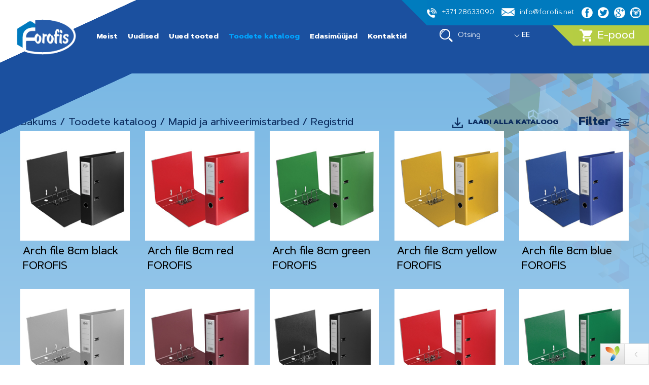

--- FILE ---
content_type: text/html; charset=UTF-8
request_url: https://forofis.lv/ee/toodete-kataloog/kontoritarbed-2/mapid-ja-arhiveerimistarbed-2/registrid-2/
body_size: 11568
content:

<!DOCTYPE html>
<html lang="ee">

<head>
    <script src="https://ajax.googleapis.com/ajax/libs/jquery/3.5.1/jquery.min.js"></script>
    <script src="https://maps.googleapis.com/maps/api/js?key=AIzaSyDbj_PE71ocTwX_MVhtTXrDJ3p61HvV018"></script>
    <link rel="apple-touch-icon" sizes="180x180" href="/themes/fav/apple-touch-icon.png">
    <link rel="icon" type="image/png" sizes="32x32" href="/themes/fav/favicon-32x32.png">
    <link rel="icon" type="image/png" sizes="16x16" href="/themes/fav/favicon-16x16.png">
    <link rel="manifest" href="/themes/fav/site.webmanifest">
    <link rel="mask-icon" href="/themes/fav/safari-pinned-tab.svg" color="#5bbad5">

    <meta charset="UTF-8">
    <meta name="viewport" content="width=device-width, initial-scale=1" />
    <meta name="csrf-param" content="_csrf">
    <meta name="csrf-token" content="5HCdxG0P9X9T8Q2aVqV-brgMPq8aq1QcIJ6L0tWe0YeyBumzBGCSOAKzXdsclDAI4UgM_1vELXBx-ey4vfXl0g==">
    <title>Toodete kataloog</title>

    <link href="https://cdn.jsdelivr.net/gh/fancyapps/fancybox@3.5.7/dist/jquery.fancybox.min.css" rel="stylesheet">
<link href="/css/reset.min.css" rel="stylesheet">
<link href="/fonts/stylesheet.css" rel="stylesheet">
<link href="/css/slick.css" rel="stylesheet">
<link href="/css/main.css?v=1.27" rel="stylesheet">

</head>

<body>
    
    
    <header class="header">
        <div class="header__container">
            <div class="headerContainer__left">
                <a href="/ee" class="headerContainerLeft__logoWrap">
                    <img src="/images/logo.png" alt="">
                </a>
            </div>
            <div class="navbar-toggle">
                <span class="icon-bar top-bar"></span>
                <span class="icon-bar middle-bar"></span>
                <span class="icon-bar bottom-bar"></span>
            </div>
            <div class="headerContainer__center sideNavigation">
                <div class="sideNavigation__close" onclick="close_sideMenu()"></div>
                <div class="mobMenu__imgWrap">
                    <a href="#" class="mobMenu__link">
                        <img class="mobMenu__img" src="/images/logo.png" alt="">
                    </a>
                </div>
                <nav class="menu test">

                                        <ul class="menu__ul"><li class="menu__li"><a class='menu__link  ' href='/ee/meist/'>Meist</a></li>
<li class="menu__li"><a class='menu__link  ' href='/ee/uudised/'>Uudised</a></li>
<li class="menu__li"><a class='menu__link  ' href='/ee/uued-tooted/'>Uued tooted</a></li>
<li class="menu__li"><a class='menu__link active menu__link-products' href='/ee/toodete-kataloog/'>Toodete kataloog</a></li>
<li class="menu__li"><a class='menu__link  ' href='/ee/edasimuujad/'>Edasimüüjad</a></li>
<li class="menu__li"><a class='menu__link  ' href='/ee/kontaktid/'>Kontaktid</a></li></ul>
                </nav>
            </div>
            <div class="headerContainer__right">
                <div class="headerContainerRight__wrap">
                    <div class="headerContainerRightWrap__row">
                        <div class="headerContainerRightWrap__phone">
                            <a href="tel:+37128633090" class="headerContainerRightWrap__phone-link">
                                <img src="/images/phone-icon.png" alt="" class="headerContainerRightWrap__row-icon">
                                +371 28633090
                            </a>
                        </div>
                        <div class="headerContainerRightWrap__email">
                            <a href="mailto:info@forofis.net" class="headerContainerRightWrap__email-link">
                                <img src="/images/email-icon.png" alt="" class="headerContainerRightWrap__row-icon">
                                info@forofis.net
                            </a>
                        </div>
                        <div class="headerContainerRightWrap__socialLink">
                            <a href="#" class="headerContainerRightWrap__socialLink-link">
                                <img src="/images/fb-icon.png" alt="">
                            </a>
                            <a href="#" class="headerContainerRightWrap__socialLink-link">
                                <img src="/images/tw-icon.png" alt="">
                            </a>
                            <a href="#" class="headerContainerRightWrap__socialLink-link">
                                <img src="/images/google-icon.png" alt="">
                            </a>
                            <a href="#" class="headerContainerRightWrap__socialLink-link">
                                <img src="/images/instagram-icon.png" alt="">
                            </a>
                        </div>
                    </div>
                    <div class="headerContainerRightWrap__row-bottom">
                        <div class="searchBlock">
                            <a href="javascript:;" class="searchBlock__link">
                                <img src="/images/search-icon.png" alt="" class="searchBlockLink__img">
                                Otsing                            </a>
                        </div>

                        
<div class="langWrap__all-wrap">
    <div class="langWrap__all">
                    
            <a href="/lv/precu-katalogs/mapes-un-arhivesana/registri/" class="langWrap__row langWrap__row-hidden">LV</a>
                    
            <a href="/lt/prekiu-katalogas/aplankai-archyvavimo-priemones/segtuvai/" class="langWrap__row langWrap__row-hidden">LT</a>
                    
            <a href="/catalogue/document-files/arch-files/" class="langWrap__row langWrap__row-hidden">EN</a>
                    
            <a href="/ru/katalog/papki-i-prinadlezhnosti-dlya-arkhivatsii/registry/" class="langWrap__row langWrap__row-hidden">RU</a>
                    
            <a href="javascript:;" class="langWrap__row langWrap__row-selected">EE</a>
            </div>
</div>
                        <div class="onlineStoreBtnWrap">
                            <a href="https://centrum.lv/" class="onlineStoreBtn">
                                <img src="/images/cart-icon.png" alt="" class="onlineStoreBtn__img">
                                E-pood                            </a>
                        </div>
                    </div>
                </div>
            </div>
        </div>
        <div class="searchFind">
            <div class="searchFind__container">
                <form id="search-form" action="/ee/site/search" method="get" enctype="multipart/form-data">                <div class="searchFindContainer__wrap">
                    <input type="text" class="searchFind__input" name="query" value="">                    <div class="searchFind__btnWrap">
                        <button type="submit" class="searchFind__btn">Search</button>                    </div>
                </div>
                </form>            </div>
        </div>

        
<div class="menuProduct">
    <div class="menuProduct__container">
        <div class="sideNavigation__close" onclick="close_sideMenuProduct()"></div>
        <div class="menuProduct__left">
            <div class="menuProductLeft__wrap">
                <ul class="menuProductLeftWrap__ul">
                    <li class="menuProductLeftWrap__li active">
                        <a href="/ee/visi-produkti-4/" class="menuProductLeftWrap__link">Kõik tooted</a>
                    </li>
                    <li class="menuProductLeftWrap__li">
                        <a href="/ee/toodete-kataloog/" class="menuProductLeftWrap__link">Kategooriad</a>
                    </li>
                </ul>
                <div class="menuProductCatalog footerWrapTop__row-downloadCatalog">
                                            <a href="https://zhuy.myds.me:5001/d/s/11wZhY7gvGxj7XllNKktFI2Ra7QiK2qc/l208yrgqDW42CO-pRd-xhwRpRtY6b1Ix-SLsgc9lSAww" target="_blank" class="footerWrapTopRow__link">
                            LAADI ALLA KATALOOG                        </a>
                                    </div>
            </div>
        </div>
        <div class="menuProduct__right">
            <div class="menuProductRight">
                <div class="menuProductRightWrap">

                                            <div class="menuProductRightWrap__row">
                            <ul class="menuProductRightWrapRow__ul">
                                                                                                        <li class="menuProductRightWrapRow__li">
                                        <a href="/ee/toodete-kataloog/mapid-ja-arhiveerimistarbed-2/" class="menuProductRightWrapRow__link">Mapid ja arhiveerimistarbed</a>
                                    </li>
                                                                                                        <li class="menuProductRightWrapRow__li">
                                        <a href="/ee/toodete-kataloog/lauatarvikud-2/" class="menuProductRightWrapRow__link">Lauatarvikud</a>
                                    </li>
                                                                                                        <li class="menuProductRightWrapRow__li">
                                        <a href="/ee/toodete-kataloog/visuaalne-esitlus-2/" class="menuProductRightWrapRow__link">Visuaalne esitlus</a>
                                    </li>
                                                                                                        <li class="menuProductRightWrapRow__li">
                                        <a href="/ee/toodete-kataloog/paber-ja-paberikaubad-2/" class="menuProductRightWrapRow__link">Paber ja paberikaubad</a>
                                    </li>
                                                                                                        <li class="menuProductRightWrapRow__li">
                                        <a href="/ee/toodete-kataloog/kirjatarbed-4/" class="menuProductRightWrapRow__link">Kirjatarbed</a>
                                    </li>
                                                                                                        <li class="menuProductRightWrapRow__li">
                                        <a href="/ee/toodete-kataloog/kontori-puhastusvahendid/" class="menuProductRightWrapRow__link">Kontori puhastusvahendid</a>
                                    </li>
                                                            </ul>
                        </div>
                    
                </div>
            </div>
        </div>
    </div>
</div>

    </header>

    <main class="content">
        
<div class="container">
    <div class="row row-main">
        <div class="col-content">
            <div id='content-object-364' class='content-wrap'>
<div class="filter">
    <div class="sideNavigation__close sideNavigation__close-desktop" onclick="close_filter()"></div>
    <div class="filter__title">
        Filter    </div>
    <form action="">
        <div class="filter__wrap">
                            <div class="filter-wrap">
                    <div class="filter-title" style="color: white; font-size: 1.2em; padding: 20px 0px 10px 0px;">Formāts</div>
                    <div class="values-wrap">
                                                    <div class="filter__row" style="display: none;">
                                <label class="filterRow__container">A2                                    <input class="filterRow__input filters-filter" type="checkbox" data-id="9576" >
                                    <span class="filterRow__checkmark"></span>
                                </label>
                            </div>
                                                    <div class="filter__row" style="display: none;">
                                <label class="filterRow__container">A3                                    <input class="filterRow__input filters-filter" type="checkbox" data-id="9577" >
                                    <span class="filterRow__checkmark"></span>
                                </label>
                            </div>
                                                    <div class="filter__row" style="display: block;">
                                <label class="filterRow__container">A4                                    <input class="filterRow__input filters-filter" type="checkbox" data-id="9578" >
                                    <span class="filterRow__checkmark"></span>
                                </label>
                            </div>
                                                    <div class="filter__row" style="display: none;">
                                <label class="filterRow__container">A4+                                    <input class="filterRow__input filters-filter" type="checkbox" data-id="9579" >
                                    <span class="filterRow__checkmark"></span>
                                </label>
                            </div>
                                                    <div class="filter__row" style="display: none;">
                                <label class="filterRow__container">A5                                    <input class="filterRow__input filters-filter" type="checkbox" data-id="9580" >
                                    <span class="filterRow__checkmark"></span>
                                </label>
                            </div>
                                                    <div class="filter__row" style="display: none;">
                                <label class="filterRow__container">A6                                    <input class="filterRow__input filters-filter" type="checkbox" data-id="9581" >
                                    <span class="filterRow__checkmark"></span>
                                </label>
                            </div>
                                                    <div class="filter__row" style="display: none;">
                                <label class="filterRow__container">A7                                    <input class="filterRow__input filters-filter" type="checkbox" data-id="9582" >
                                    <span class="filterRow__checkmark"></span>
                                </label>
                            </div>
                                                    <div class="filter__row" style="display: none;">
                                <label class="filterRow__container">B6                                    <input class="filterRow__input filters-filter" type="checkbox" data-id="9583" >
                                    <span class="filterRow__checkmark"></span>
                                </label>
                            </div>
                                                    <div class="filter__row" style="display: none;">
                                <label class="filterRow__container">C4                                    <input class="filterRow__input filters-filter" type="checkbox" data-id="9584" >
                                    <span class="filterRow__checkmark"></span>
                                </label>
                            </div>
                                                    <div class="filter__row" style="display: none;">
                                <label class="filterRow__container">C5                                    <input class="filterRow__input filters-filter" type="checkbox" data-id="9585" >
                                    <span class="filterRow__checkmark"></span>
                                </label>
                            </div>
                                                    <div class="filter__row" style="display: none;">
                                <label class="filterRow__container">C6                                    <input class="filterRow__input filters-filter" type="checkbox" data-id="9586" >
                                    <span class="filterRow__checkmark"></span>
                                </label>
                            </div>
                                                    <div class="filter__row" style="display: none;">
                                <label class="filterRow__container">C65                                    <input class="filterRow__input filters-filter" type="checkbox" data-id="9587" >
                                    <span class="filterRow__checkmark"></span>
                                </label>
                            </div>
                                                    <div class="filter__row" style="display: none;">
                                <label class="filterRow__container">Cits                                    <input class="filterRow__input filters-filter" type="checkbox" data-id="9588" >
                                    <span class="filterRow__checkmark"></span>
                                </label>
                            </div>
                                            </div>
                </div>

                            <div class="filter-wrap">
                    <div class="filter-title" style="color: white; font-size: 1.2em; padding: 20px 0px 10px 0px;">Muguriņas platums</div>
                    <div class="values-wrap">
                                                    <div class="filter__row" style="display: none;">
                                <label class="filterRow__container">40mm                                    <input class="filterRow__input filters-filter" type="checkbox" data-id="9589" >
                                    <span class="filterRow__checkmark"></span>
                                </label>
                            </div>
                                                    <div class="filter__row" style="display: block;">
                                <label class="filterRow__container">50 mm                                    <input class="filterRow__input filters-filter" type="checkbox" data-id="9590" >
                                    <span class="filterRow__checkmark"></span>
                                </label>
                            </div>
                                                    <div class="filter__row" style="display: none;">
                                <label class="filterRow__container">70mm                                    <input class="filterRow__input filters-filter" type="checkbox" data-id="9591" >
                                    <span class="filterRow__checkmark"></span>
                                </label>
                            </div>
                                                    <div class="filter__row" style="display: block;">
                                <label class="filterRow__container">80 mm                                    <input class="filterRow__input filters-filter" type="checkbox" data-id="9592" >
                                    <span class="filterRow__checkmark"></span>
                                </label>
                            </div>
                                            </div>
                </div>

                            <div class="filter-wrap">
                    <div class="filter-title" style="color: white; font-size: 1.2em; padding: 20px 0px 10px 0px;">Materiāls</div>
                    <div class="values-wrap">
                                                    <div class="filter__row" style="display: none;">
                                <label class="filterRow__container">Āda                                    <input class="filterRow__input filters-filter" type="checkbox" data-id="9593" >
                                    <span class="filterRow__checkmark"></span>
                                </label>
                            </div>
                                                    <div class="filter__row" style="display: none;">
                                <label class="filterRow__container">Etilēna vinilacetāns (EVA)                                    <input class="filterRow__input filters-filter" type="checkbox" data-id="9594" >
                                    <span class="filterRow__checkmark"></span>
                                </label>
                            </div>
                                                    <div class="filter__row" style="display: none;">
                                <label class="filterRow__container">Kartons                                    <input class="filterRow__input filters-filter" type="checkbox" data-id="9595" >
                                    <span class="filterRow__checkmark"></span>
                                </label>
                            </div>
                                                    <div class="filter__row" style="display: none;">
                                <label class="filterRow__container">Koks                                    <input class="filterRow__input filters-filter" type="checkbox" data-id="9596" >
                                    <span class="filterRow__checkmark"></span>
                                </label>
                            </div>
                                                    <div class="filter__row" style="display: none;">
                                <label class="filterRow__container">Metāls                                    <input class="filterRow__input filters-filter" type="checkbox" data-id="9597" >
                                    <span class="filterRow__checkmark"></span>
                                </label>
                            </div>
                                                    <div class="filter__row" style="display: none;">
                                <label class="filterRow__container">Papīrs                                    <input class="filterRow__input filters-filter" type="checkbox" data-id="9598" >
                                    <span class="filterRow__checkmark"></span>
                                </label>
                            </div>
                                                    <div class="filter__row" style="display: none;">
                                <label class="filterRow__container">Plastikāts                                    <input class="filterRow__input filters-filter" type="checkbox" data-id="9599" >
                                    <span class="filterRow__checkmark"></span>
                                </label>
                            </div>
                                                    <div class="filter__row" style="display: none;">
                                <label class="filterRow__container">Poliesteris                                    <input class="filterRow__input filters-filter" type="checkbox" data-id="9600" >
                                    <span class="filterRow__checkmark"></span>
                                </label>
                            </div>
                                                    <div class="filter__row" style="display: block;">
                                <label class="filterRow__container">PVC                                    <input class="filterRow__input filters-filter" type="checkbox" data-id="9601" >
                                    <span class="filterRow__checkmark"></span>
                                </label>
                            </div>
                                                    <div class="filter__row" style="display: block;">
                                <label class="filterRow__container">PVC/Kartons                                    <input class="filterRow__input filters-filter" type="checkbox" data-id="9602" >
                                    <span class="filterRow__checkmark"></span>
                                </label>
                            </div>
                                                    <div class="filter__row" style="display: none;">
                                <label class="filterRow__container">Silikona                                    <input class="filterRow__input filters-filter" type="checkbox" data-id="9603" >
                                    <span class="filterRow__checkmark"></span>
                                </label>
                            </div>
                                            </div>
                </div>

                            <div class="filter-wrap">
                    <div class="filter-title" style="color: white; font-size: 1.2em; padding: 20px 0px 10px 0px;">Krāsa</div>
                    <div class="values-wrap">
                                                    <div class="filter__row" style="display: none;">
                                <label class="filterRow__container">Asorti                                    <input class="filterRow__input filters-filter" type="checkbox" data-id="9604" >
                                    <span class="filterRow__checkmark"></span>
                                </label>
                            </div>
                                                    <div class="filter__row" style="display: none;">
                                <label class="filterRow__container">Balta                                    <input class="filterRow__input filters-filter" type="checkbox" data-id="9605" >
                                    <span class="filterRow__checkmark"></span>
                                </label>
                            </div>
                                                    <div class="filter__row" style="display: block;">
                                <label class="filterRow__container">Bordo                                    <input class="filterRow__input filters-filter" type="checkbox" data-id="9606" >
                                    <span class="filterRow__checkmark"></span>
                                </label>
                            </div>
                                                    <div class="filter__row" style="display: none;">
                                <label class="filterRow__container">Brūna                                    <input class="filterRow__input filters-filter" type="checkbox" data-id="9607" >
                                    <span class="filterRow__checkmark"></span>
                                </label>
                            </div>
                                                    <div class="filter__row" style="display: none;">
                                <label class="filterRow__container">Caurspīdīga                                    <input class="filterRow__input filters-filter" type="checkbox" data-id="9608" >
                                    <span class="filterRow__checkmark"></span>
                                </label>
                            </div>
                                                    <div class="filter__row" style="display: none;">
                                <label class="filterRow__container">Ciāna                                    <input class="filterRow__input filters-filter" type="checkbox" data-id="9609" >
                                    <span class="filterRow__checkmark"></span>
                                </label>
                            </div>
                                                    <div class="filter__row" style="display: none;">
                                <label class="filterRow__container">Daudzkrāsaina                                    <input class="filterRow__input filters-filter" type="checkbox" data-id="9610" >
                                    <span class="filterRow__checkmark"></span>
                                </label>
                            </div>
                                                    <div class="filter__row" style="display: block;">
                                <label class="filterRow__container">Dzeltena                                    <input class="filterRow__input filters-filter" type="checkbox" data-id="9611" >
                                    <span class="filterRow__checkmark"></span>
                                </label>
                            </div>
                                                    <div class="filter__row" style="display: none;">
                                <label class="filterRow__container">Fuksīna                                    <input class="filterRow__input filters-filter" type="checkbox" data-id="9612" >
                                    <span class="filterRow__checkmark"></span>
                                </label>
                            </div>
                                                    <div class="filter__row" style="display: none;">
                                <label class="filterRow__container">Gaiši zils                                    <input class="filterRow__input filters-filter" type="checkbox" data-id="9613" >
                                    <span class="filterRow__checkmark"></span>
                                </label>
                            </div>
                                                    <div class="filter__row" style="display: block;">
                                <label class="filterRow__container">Melna                                    <input class="filterRow__input filters-filter" type="checkbox" data-id="9614" >
                                    <span class="filterRow__checkmark"></span>
                                </label>
                            </div>
                                                    <div class="filter__row" style="display: none;">
                                <label class="filterRow__container">Metalic                                    <input class="filterRow__input filters-filter" type="checkbox" data-id="9615" >
                                    <span class="filterRow__checkmark"></span>
                                </label>
                            </div>
                                                    <div class="filter__row" style="display: block;">
                                <label class="filterRow__container">Oranža                                    <input class="filterRow__input filters-filter" type="checkbox" data-id="9616" >
                                    <span class="filterRow__checkmark"></span>
                                </label>
                            </div>
                                                    <div class="filter__row" style="display: block;">
                                <label class="filterRow__container">Pelēka                                    <input class="filterRow__input filters-filter" type="checkbox" data-id="9617" >
                                    <span class="filterRow__checkmark"></span>
                                </label>
                            </div>
                                                    <div class="filter__row" style="display: none;">
                                <label class="filterRow__container">Rozā                                    <input class="filterRow__input filters-filter" type="checkbox" data-id="9618" >
                                    <span class="filterRow__checkmark"></span>
                                </label>
                            </div>
                                                    <div class="filter__row" style="display: block;">
                                <label class="filterRow__container">Sarkana                                    <input class="filterRow__input filters-filter" type="checkbox" data-id="9619" >
                                    <span class="filterRow__checkmark"></span>
                                </label>
                            </div>
                                                    <div class="filter__row" style="display: none;">
                                <label class="filterRow__container">Sudraba                                    <input class="filterRow__input filters-filter" type="checkbox" data-id="9620" >
                                    <span class="filterRow__checkmark"></span>
                                </label>
                            </div>
                                                    <div class="filter__row" style="display: block;">
                                <label class="filterRow__container">Violeta                                    <input class="filterRow__input filters-filter" type="checkbox" data-id="9621" >
                                    <span class="filterRow__checkmark"></span>
                                </label>
                            </div>
                                                    <div class="filter__row" style="display: block;">
                                <label class="filterRow__container">Zaļa                                    <input class="filterRow__input filters-filter" type="checkbox" data-id="9622" >
                                    <span class="filterRow__checkmark"></span>
                                </label>
                            </div>
                                                    <div class="filter__row" style="display: none;">
                                <label class="filterRow__container">Zelta                                    <input class="filterRow__input filters-filter" type="checkbox" data-id="9623" >
                                    <span class="filterRow__checkmark"></span>
                                </label>
                            </div>
                                                    <div class="filter__row" style="display: block;">
                                <label class="filterRow__container">Zila                                    <input class="filterRow__input filters-filter" type="checkbox" data-id="9624" >
                                    <span class="filterRow__checkmark"></span>
                                </label>
                            </div>
                                            </div>
                </div>

                    </div>

        <div class="filter__btnWrap">
            <a href="#" class="filter__btn filter__btn-blue filter-apply" data-action="/ee/site/filter/" data-url="/ee/toodete-kataloog/kontoritarbed-2/mapid-ja-arhiveerimistarbed-2/registrid-2/" data-csrf="5HCdxG0P9X9T8Q2aVqV-brgMPq8aq1QcIJ6L0tWe0YeyBumzBGCSOAKzXdsclDAI4UgM_1vELXBx-ey4vfXl0g==" data-category="20527">Filtreeri</a>
            <a href="/ee/toodete-kataloog/kontoritarbed-2/mapid-ja-arhiveerimistarbed-2/registrid-2/" class="filter__btn">Tagasi</a>
        </div>
    </form>
</div></div><div id='content-object-368' class='content-wrap'></div><div id='content-object-372' class='content-wrap'>

<div class="main">
    <div class="mainContainer">
        <div class="spaceBetween">


            <div class="breadcrumbs">
                <ul class="breadcrumbs__ul">
                    <li class="breadcrumbs__li"><a href="/ee">Sākums</a> / </li>
                                                                                            <li class="breadcrumbs__li"><a href=/ee/toodete-kataloog/>Toodete kataloog</a> / </li>
                                                                                                                                                                                                                                                                                                                                                                                    <li class="breadcrumbs__li"><a href="/ee/toodete-kataloog/kontoritarbed-2/mapid-ja-arhiveerimistarbed-2/">Mapid ja arhiveerimistarbed</a> / </li>
                                                                                                                                                                            <li class="breadcrumbs__li">Registrid</li>
                                                                                                                        </ul>
            </div>



            <div class="spaceBetween__btnWrap">
                                    <a href="https://forofis.lv/site/display-pdf/?pdf=https://zhuy.myds.me:5001/d/s/11wZhY7gvGxj7XllNKktFI2Ra7QiK2qc/l208yrgqDW42CO-pRd-xhwRpRtY6b1Ix-SLsgc9lSAww" target="_blank" class="downloadCatalog">LAADI ALLA KATALOOG</a>
                                <a class="filterBtn">Filter</a>
            </div>



        </div>



        <div id="product-list" class="products"><div class='products__wrap'><div class="products__row" data-key="40165">

<a href="/ee/toodete-kataloog/mapid-ja-arhiveerimistarbed-2/registrid-2/arch-file-8cm-black-forofis-3/" class="productsRow__link">
    <div class="productsRow__imgWrap">
                    <img src="/processed/path_test/prew300h300db1a2aecf0d711eab5e6f8db88fdc41c_fd888a3ffbe811ea892ef8db88fdc41c.jpg" class="productsRow__img" alt="Arch file 8cm black FOROFIS">
            </div>
    <div class="productsRow__title">
        Arch file 8cm black FOROFIS    </div>
</a></div>
<div class="products__row" data-key="40166">

<a href="/ee/toodete-kataloog/mapid-ja-arhiveerimistarbed-2/registrid-2/arch-file-8cm-red-forofis-3/" class="productsRow__link">
    <div class="productsRow__imgWrap">
                    <img src="/processed/path_test/prew300h3002c4476a3f0d811eab5e6f8db88fdc41c_c3f3dc2efbea11ea892ef8db88fdc41c.jpg" class="productsRow__img" alt="Arch file 8cm red FOROFIS">
            </div>
    <div class="productsRow__title">
        Arch file 8cm red FOROFIS    </div>
</a></div>
<div class="products__row" data-key="40167">

<a href="/ee/toodete-kataloog/mapid-ja-arhiveerimistarbed-2/registrid-2/arch-file-8cm-green-forofis-3/" class="productsRow__link">
    <div class="productsRow__imgWrap">
                    <img src="/processed/path_test/prew300h30074a08b38f0d811eab5e6f8db88fdc41c_cf90f2e4fbea11ea892ef8db88fdc41c.jpg" class="productsRow__img" alt="Arch file 8cm green FOROFIS">
            </div>
    <div class="productsRow__title">
        Arch file 8cm green FOROFIS    </div>
</a></div>
<div class="products__row" data-key="40168">

<a href="/ee/toodete-kataloog/mapid-ja-arhiveerimistarbed-2/registrid-2/arch-file-8cm-yellow-forofis-3/" class="productsRow__link">
    <div class="productsRow__imgWrap">
                    <img src="/processed/path_test/prew300h300d9ba5d3bf0d811eab5e6f8db88fdc41c_d8214640fbea11ea892ef8db88fdc41c.jpg" class="productsRow__img" alt="Arch file 8cm yellow FOROFIS">
            </div>
    <div class="productsRow__title">
        Arch file 8cm yellow FOROFIS    </div>
</a></div>
<div class="products__row" data-key="40169">

<a href="/ee/toodete-kataloog/mapid-ja-arhiveerimistarbed-2/registrid-2/arch-file-8cm-blue-forofis-3/" class="productsRow__link">
    <div class="productsRow__imgWrap">
                    <img src="/processed/path_test/prew300h3000f7db1abf0d911eab5e6f8db88fdc41c_e2b16178fbea11ea892ef8db88fdc41c.jpg" class="productsRow__img" alt="Arch file 8cm blue FOROFIS">
            </div>
    <div class="productsRow__title">
        Arch file 8cm blue FOROFIS    </div>
</a></div>
<div class="products__row" data-key="40170">

<a href="/ee/toodete-kataloog/mapid-ja-arhiveerimistarbed-2/registrid-2/arch-file-8cm-grey-forofis-3/" class="productsRow__link">
    <div class="productsRow__imgWrap">
                    <img src="/processed/path_test/prew300h300559757ddf0d911eab5e6f8db88fdc41c_eaba0664fbea11ea892ef8db88fdc41c.jpg" class="productsRow__img" alt="Arch file 8cm grey FOROFIS">
            </div>
    <div class="productsRow__title">
        Arch file 8cm grey FOROFIS    </div>
</a></div>
<div class="products__row" data-key="40215">

<a href="/ee/toodete-kataloog/mapid-ja-arhiveerimistarbed-2/registrid-2/arch-file-8cm-burgundy-forofis-3/" class="productsRow__link">
    <div class="productsRow__imgWrap">
                    <img src="/processed/path_test/prew300h30072015871f0fa11eab5e6f8db88fdc41c_f7856bddfbea11ea892ef8db88fdc41c.jpg" class="productsRow__img" alt="Arch file 8cm burgundy FOROFIS">
            </div>
    <div class="productsRow__title">
        Arch file 8cm burgundy FOROFIS    </div>
</a></div>
<div class="products__row" data-key="40172">

<a href="/ee/toodete-kataloog/mapid-ja-arhiveerimistarbed-2/registrid-2/arch-file-5cm-black-forofis-3/" class="productsRow__link">
    <div class="productsRow__imgWrap">
                    <img src="/processed/path_test/prew300h300dafeaacef0de11eab5e6f8db88fdc41c_ff502d03fbea11ea892ef8db88fdc41c.jpg" class="productsRow__img" alt="Arch file 5cm black FOROFIS">
            </div>
    <div class="productsRow__title">
        Arch file 5cm black FOROFIS    </div>
</a></div>
<div class="products__row" data-key="40173">

<a href="/ee/toodete-kataloog/mapid-ja-arhiveerimistarbed-2/registrid-2/arch-file-5cm-red-forofis-3/" class="productsRow__link">
    <div class="productsRow__imgWrap">
                    <img src="/processed/path_test/prew300h3001f39dc69f0df11eab5e6f8db88fdc41c_093e6aa8fbeb11ea892ef8db88fdc41c.jpg" class="productsRow__img" alt="Arch file 5cm red FOROFIS">
            </div>
    <div class="productsRow__title">
        Arch file 5cm red FOROFIS    </div>
</a></div>
<div class="products__row" data-key="40174">

<a href="/ee/toodete-kataloog/mapid-ja-arhiveerimistarbed-2/registrid-2/arch-file-5cm-green-forofis-3/" class="productsRow__link">
    <div class="productsRow__imgWrap">
                    <img src="/processed/path_test/prew300h3004a2a6f1af0df11eab5e6f8db88fdc41c_144f102efbeb11ea892ef8db88fdc41c.jpg" class="productsRow__img" alt="Arch file 5cm green FOROFIS">
            </div>
    <div class="productsRow__title">
        Arch file 5cm green FOROFIS    </div>
</a></div>
<div class="products__row" data-key="40175">

<a href="/ee/toodete-kataloog/mapid-ja-arhiveerimistarbed-2/registrid-2/arch-file-5cm-yellow-forofis-3/" class="productsRow__link">
    <div class="productsRow__imgWrap">
                    <img src="/processed/path_test/prew300h3007e0a8c33f0df11eab5e6f8db88fdc41c_32b9454efbeb11ea892ef8db88fdc41c.jpg" class="productsRow__img" alt="Arch file 5cm yellow FOROFIS">
            </div>
    <div class="productsRow__title">
        Arch file 5cm yellow FOROFIS    </div>
</a></div>
<div class="products__row" data-key="40176">

<a href="/ee/toodete-kataloog/mapid-ja-arhiveerimistarbed-2/registrid-2/arch-file-5cm-blue-forofis-3/" class="productsRow__link">
    <div class="productsRow__imgWrap">
                    <img src="/processed/path_test/prew300h300b3fb1ac8f0df11eab5e6f8db88fdc41c_3bca22f9fbeb11ea892ef8db88fdc41c.jpg" class="productsRow__img" alt="Arch file 5cm blue FOROFIS">
            </div>
    <div class="productsRow__title">
        Arch file 5cm blue FOROFIS    </div>
</a></div>
<div class="products__row" data-key="40177">

<a href="/ee/toodete-kataloog/mapid-ja-arhiveerimistarbed-2/registrid-2/arch-file-5cm-grey-forofis-3/" class="productsRow__link">
    <div class="productsRow__imgWrap">
                    <img src="/processed/path_test/prew300h300ee1611d9f0df11eab5e6f8db88fdc41c_43654899fbeb11ea892ef8db88fdc41c.jpg" class="productsRow__img" alt="Arch file 5cm grey FOROFIS">
            </div>
    <div class="productsRow__title">
        Arch file 5cm grey FOROFIS    </div>
</a></div>
<div class="products__row" data-key="40171">

<a href="/ee/toodete-kataloog/mapid-ja-arhiveerimistarbed-2/registrid-2/arch-file-5cm-burgundy-forofis-3/" class="productsRow__link">
    <div class="productsRow__imgWrap">
                    <img src="/processed/path_test/prew300h3008d04c29ef0d911eab5e6f8db88fdc41c_525b4eb2fbeb11ea892ef8db88fdc41c.jpg" class="productsRow__img" alt="Arch file 5cm burgundy FOROFIS">
            </div>
    <div class="productsRow__title">
        Arch file 5cm burgundy FOROFIS    </div>
</a></div>
<div class="products__row" data-key="40178">

<a href="/ee/toodete-kataloog/mapid-ja-arhiveerimistarbed-2/registrid-2/arch-file-8cm-black-forofis-6/" class="productsRow__link">
    <div class="productsRow__imgWrap">
                    <img src="/processed/path_test/prew300h300abe2c829f0e111eab5e6f8db88fdc41c_909f9d4ffd6711ea892ef8db88fdc41c.jpg" class="productsRow__img" alt="Arch file 8cm black FOROFIS">
            </div>
    <div class="productsRow__title">
        Arch file 8cm black FOROFIS    </div>
</a></div>
<div class="products__row" data-key="40179">

<a href="/ee/toodete-kataloog/mapid-ja-arhiveerimistarbed-2/registrid-2/arch-file-8cm-red-forofis-6/" class="productsRow__link">
    <div class="productsRow__imgWrap">
                    <img src="/processed/path_test/prew300h300f47a5f24f0e111eab5e6f8db88fdc41c_9d533506fd6711ea892ef8db88fdc41c.jpg" class="productsRow__img" alt="Arch file 8cm red FOROFIS">
            </div>
    <div class="productsRow__title">
        Arch file 8cm red FOROFIS    </div>
</a></div>
<div class="products__row" data-key="40180">

<a href="/ee/toodete-kataloog/mapid-ja-arhiveerimistarbed-2/registrid-2/arch-file-8cm-green-forofis-6/" class="productsRow__link">
    <div class="productsRow__imgWrap">
                    <img src="/processed/path_test/prew300h3001c0fa114f0e211eab5e6f8db88fdc41c_ab4363c0fd6711ea892ef8db88fdc41c.jpg" class="productsRow__img" alt="Arch file 8cm green FOROFIS">
            </div>
    <div class="productsRow__title">
        Arch file 8cm green FOROFIS    </div>
</a></div>
<div class="products__row" data-key="40181">

<a href="/ee/toodete-kataloog/mapid-ja-arhiveerimistarbed-2/registrid-2/arch-file-8cm-yellow-forofis-6/" class="productsRow__link">
    <div class="productsRow__imgWrap">
                    <img src="/processed/path_test/prew300h30046fb7104f0e211eab5e6f8db88fdc41c_c1dbb39afd6711ea892ef8db88fdc41c.jpg" class="productsRow__img" alt="Arch file 8cm yellow FOROFIS">
            </div>
    <div class="productsRow__title">
        Arch file 8cm yellow FOROFIS    </div>
</a></div>
<div class="products__row" data-key="40182">

<a href="/ee/toodete-kataloog/mapid-ja-arhiveerimistarbed-2/registrid-2/arch-file-8cm-blue-forofis-6/" class="productsRow__link">
    <div class="productsRow__imgWrap">
                    <img src="/processed/path_test/prew300h3007437f799f0e211eab5e6f8db88fdc41c_5479757afd6811ea892ef8db88fdc41c.jpg" class="productsRow__img" alt="Arch file 8cm blue FOROFIS">
            </div>
    <div class="productsRow__title">
        Arch file 8cm blue FOROFIS    </div>
</a></div>
<div class="products__row" data-key="40183">

<a href="/ee/toodete-kataloog/mapid-ja-arhiveerimistarbed-2/registrid-2/arch-file-8cm-grey-forofis-6/" class="productsRow__link">
    <div class="productsRow__imgWrap">
                    <img src="/processed/path_test/prew300h300a45fee44f0e211eab5e6f8db88fdc41c_6011c970fd6811ea892ef8db88fdc41c.jpg" class="productsRow__img" alt="Arch file 8cm grey FOROFIS">
            </div>
    <div class="productsRow__title">
        Arch file 8cm grey FOROFIS    </div>
</a></div>
<div class="products__row" data-key="40184">

<a href="/ee/toodete-kataloog/mapid-ja-arhiveerimistarbed-2/registrid-2/arch-file-5cm-black-forofis-6/" class="productsRow__link">
    <div class="productsRow__imgWrap">
                    <img src="/processed/path_test/prew300h300d0ff5a07f0e211eab5e6f8db88fdc41c_c7ddea83fd6811ea892ef8db88fdc41c.jpg" class="productsRow__img" alt="Arch file 5cm black FOROFIS">
            </div>
    <div class="productsRow__title">
        Arch file 5cm black FOROFIS    </div>
</a></div>
<div class="products__row" data-key="40216">

<a href="/ee/toodete-kataloog/mapid-ja-arhiveerimistarbed-2/registrid-2/arch-file-5cm-red-forofis-6/" class="productsRow__link">
    <div class="productsRow__imgWrap">
                    <img src="/processed/path_test/prew300h3003c943382f0fb11eab5e6f8db88fdc41c_d4ee57e4fd6811ea892ef8db88fdc41c.jpg" class="productsRow__img" alt="Arch file 5cm red FOROFIS">
            </div>
    <div class="productsRow__title">
        Arch file 5cm red FOROFIS    </div>
</a></div>
<div class="products__row" data-key="40185">

<a href="/ee/toodete-kataloog/mapid-ja-arhiveerimistarbed-2/registrid-2/arch-file-5cm-green-forofis-6/" class="productsRow__link">
    <div class="productsRow__imgWrap">
                    <img src="/processed/path_test/prew300h300864e4a05f0e311eab5e6f8db88fdc41c_dc46d6fcfd6811ea892ef8db88fdc41c.jpg" class="productsRow__img" alt="Arch file 5cm green FOROFIS">
            </div>
    <div class="productsRow__title">
        Arch file 5cm green FOROFIS    </div>
</a></div>
<div class="products__row" data-key="40186">

<a href="/ee/toodete-kataloog/mapid-ja-arhiveerimistarbed-2/registrid-2/arch-file-5cm-yellow-forofis-6/" class="productsRow__link">
    <div class="productsRow__imgWrap">
                    <img src="/processed/path_test/prew300h300b28c1d5df0e311eab5e6f8db88fdc41c_e4c680b7fd6811ea892ef8db88fdc41c.jpg" class="productsRow__img" alt="Arch file 5cm yellow FOROFIS">
            </div>
    <div class="productsRow__title">
        Arch file 5cm yellow FOROFIS    </div>
</a></div>
<div class="products__row" data-key="40187">

<a href="/ee/toodete-kataloog/mapid-ja-arhiveerimistarbed-2/registrid-2/arch-file-5cm-blue-forofis-6/" class="productsRow__link">
    <div class="productsRow__imgWrap">
                    <img src="/processed/path_test/prew300h300dbdc1f3ff0e311eab5e6f8db88fdc41c_edd9bfc2fd6811ea892ef8db88fdc41c.jpg" class="productsRow__img" alt="Arch file 5cm blue FOROFIS">
            </div>
    <div class="productsRow__title">
        Arch file 5cm blue FOROFIS    </div>
</a></div>
<div class="products__row" data-key="40188">

<a href="/ee/toodete-kataloog/mapid-ja-arhiveerimistarbed-2/registrid-2/arch-file-5cm-grey-forofis-6/" class="productsRow__link">
    <div class="productsRow__imgWrap">
                    <img src="/processed/path_test/prew300h30004831f6cf0e411eab5e6f8db88fdc41c_0450bc58fd6911ea892ef8db88fdc41c.jpg" class="productsRow__img" alt="Arch file 5cm grey FOROFIS">
            </div>
    <div class="productsRow__title">
        Arch file 5cm grey FOROFIS    </div>
</a></div>
<div class="products__row" data-key="40936">

<a href="/ee/toodete-kataloog/mapid-ja-arhiveerimistarbed-2/registrid-2/arch-file-5cm-black-forofis-with-metal-shoe-3/" class="productsRow__link">
    <div class="productsRow__imgWrap">
                    <img src="/processed/path_test/prew300h30066c185ae03f811ec9d11f8db88fdc41c_d098171e04d411ec9d11f8db88fdc41c.jpg" class="productsRow__img" alt="Arch file 5cm black FOROFIS with metal shoe">
            </div>
    <div class="productsRow__title">
        Arch file 5cm black FOROFIS with metal shoe    </div>
</a></div>
<div class="products__row" data-key="40937">

<a href="/ee/toodete-kataloog/mapid-ja-arhiveerimistarbed-2/registrid-2/arch-file-5cm-red-forofis-9/" class="productsRow__link">
    <div class="productsRow__imgWrap">
                    <img src="/processed/path_test/prew300h30096ae77ea03f911ec9d11f8db88fdc41c_d7700be704d411ec9d11f8db88fdc41c.jpg" class="productsRow__img" alt="Arch file 5cm red FOROFIS">
            </div>
    <div class="productsRow__title">
        Arch file 5cm red FOROFIS    </div>
</a></div>
<div class="products__row" data-key="40938">

<a href="/ee/toodete-kataloog/mapid-ja-arhiveerimistarbed-2/registrid-2/arch-file-5cm-green-forofis-9/" class="productsRow__link">
    <div class="productsRow__imgWrap">
                    <img src="/processed/path_test/prew300h300f7c3f77703f911ec9d11f8db88fdc41c_0bacfeab04d511ec9d11f8db88fdc41c.jpg" class="productsRow__img" alt="Arch file 5cm green FOROFIS">
            </div>
    <div class="productsRow__title">
        Arch file 5cm green FOROFIS    </div>
</a></div>
<div class="products__row" data-key="40939">

<a href="/ee/toodete-kataloog/mapid-ja-arhiveerimistarbed-2/registrid-2/arch-file-5cm-yellow-forofis-9/" class="productsRow__link">
    <div class="productsRow__imgWrap">
                    <img src="/processed/path_test/prew300h300580cc0ad03fa11ec9d11f8db88fdc41c_1425844404d511ec9d11f8db88fdc41c.jpg" class="productsRow__img" alt="Arch file 5cm yellow FOROFIS">
            </div>
    <div class="productsRow__title">
        Arch file 5cm yellow FOROFIS    </div>
</a></div>
<div class="products__row" data-key="40940">

<a href="/ee/toodete-kataloog/mapid-ja-arhiveerimistarbed-2/registrid-2/arch-file-5cm-blue-forofis-9/" class="productsRow__link">
    <div class="productsRow__imgWrap">
                    <img src="/processed/path_test/prew300h300956b3abd03fa11ec9d11f8db88fdc41c_1b558bf804d511ec9d11f8db88fdc41c.jpg" class="productsRow__img" alt="Arch file 5cm blue FOROFIS">
            </div>
    <div class="productsRow__title">
        Arch file 5cm blue FOROFIS    </div>
</a></div>
<div class="products__row" data-key="40941">

<a href="/ee/toodete-kataloog/mapid-ja-arhiveerimistarbed-2/registrid-2/arch-file-5cm-grey-forofis-9/" class="productsRow__link">
    <div class="productsRow__imgWrap">
                    <img src="/processed/path_test/prew300h300ee5b84da03fa11ec9d11f8db88fdc41c_2303bc9b04d511ec9d11f8db88fdc41c.jpg" class="productsRow__img" alt="Arch file 5cm grey FOROFIS">
            </div>
    <div class="productsRow__title">
        Arch file 5cm grey FOROFIS    </div>
</a></div></div> <div class="pagination"><ul class="pagination__ul"><li class="pagination__arrow-left disabled"><span class="paginationArrow__link"></span></li>
<li class="pagination__li"><a class="pagination__link active" href="/ee/toodete-kataloog/kontoritarbed-2/mapid-ja-arhiveerimistarbed-2/registrid-2/?page=1&amp;per-page=32" data-page="0">1</a></li>
<li class="pagination__li"><a class="pagination__link" href="/ee/toodete-kataloog/kontoritarbed-2/mapid-ja-arhiveerimistarbed-2/registrid-2/?page=2&amp;per-page=32" data-page="1">2</a></li>
<li class="pagination__arrow-right"><a class="paginationArrow__link" href="/ee/toodete-kataloog/kontoritarbed-2/mapid-ja-arhiveerimistarbed-2/registrid-2/?page=2&amp;per-page=32" data-page="1"></a></li></ul></div></div>
    </div>
</div></div>        </div>
    </div>
</div>
    </main>

    <footer class="footer">
        <div class="footer__wrap">
            <!-- Render _footer_content view -->
            
<div class="footerWrap__top">
    <div class="footerWrapTop__row">
        <h3 class="footerWrapTopRow__h3">MEIST</h3>

        <ul class="footerWrapTopRow__ul">
            <li class="footerWrapTopRow__li"><a class="footerWrapTopRow__link" href="#">Contacts</a></li>
        </ul>
    </div>

    <div class="footerWrapTop__row">
        <h3 class="footerWrapTopRow__h3">UUDISED</h3>

        <ul class="footerWrapTopRow__ul">
            <li class="footerWrapTopRow__li"><a class="footerWrapTopRow__link" href="#">Fairs</a></li>
            <li class="footerWrapTopRow__li"><a class="footerWrapTopRow__link" href="#">New Items</a></li>
        </ul>
    </div>

    <div class="footerWrapTop__row">
        <h3 class="footerWrapTopRow__h3">TOOTED</h3>

        <ul class="footerWrapTopRow__ul">
            <li class="footerWrapTopRow__li"><a class="footerWrapTopRow__link" href="#">Paper products</a></li>
            <li class="footerWrapTopRow__li"><a class="footerWrapTopRow__link" href="#">Organisation & storage</a></li>
            <li class="footerWrapTopRow__li"><a class="footerWrapTopRow__link" href="#">Writing & correction</a></li>
            <li class="footerWrapTopRow__li"><a class="footerWrapTopRow__link" href="#">Desktop accessories</a></li>
            <li class="footerWrapTopRow__li"><a class="footerWrapTopRow__link" href="#">Presentation</a></li>
        </ul>
    </div>

    <div class="footerWrapTop__row">
        <h3 class="footerWrapTopRow__h3">DISTRIBUTORID</h3>

        <ul class="footerWrapTopRow__ul">
            <li class="footerWrapTopRow__li"><a class="footerWrapTopRow__link" href="#">Latvia</a></li>
            <li class="footerWrapTopRow__li"><a class="footerWrapTopRow__link" href="#">Germany</a></li>
            <li class="footerWrapTopRow__li"><a class="footerWrapTopRow__link" href="#">Turkey</a></li>
            <li class="footerWrapTopRow__li"><a class="footerWrapTopRow__link" href="#">Cyprus</a></li>
        </ul>
    </div>

    <div class="footerWrapTop__row">
        <h3 class="footerWrapTopRow__h3">JÄLGI MEID</h3>

        <ul class="footerWrapTopRow__ul">
            <li class="footerWrapTopRow__li"><a class="footerWrapTopRow__link" href="#"><img alt="" class="footerWrapTopRow__link-icon" src="/images/tw-icon-footer.png" /> Twitter </a></li>
            <li class="footerWrapTopRow__li"><a class="footerWrapTopRow__link" href="#"><img alt="" class="footerWrapTopRow__link-icon" src="/images/instagram-icon-footer.png" /> Instagram </a></li>
            <li class="footerWrapTopRow__li"><a class="footerWrapTopRow__link" href="#"><img alt="" class="footerWrapTopRow__link-icon" src="/images/fb-icon-footer.png" /> Facebook </a></li>
        </ul>
    </div>

            <div class="footerWrapTop__row footerWrapTop__row-downloadCatalog">
            <a class="footerWrapTopRow__link" href="https://zhuy.myds.me:5001/d/s/11wZhY7gvGxj7XllNKktFI2Ra7QiK2qc/l208yrgqDW42CO-pRd-xhwRpRtY6b1Ix-SLsgc9lSAww" target="_blank">
                LAADI ALLA KATALOOG            </a>
        </div>
    
    <div class="footerWrapTop__row footerWrapTop__row-logoWrap"><a class="footerWrapTopRow__logo" href="#"><img alt="" src="/images/white-logo.png" /> </a>

        <div class="footerWrapTopRow__copyright">Autoriõigus © 2026 FOROFIS</div>
    </div>
</div>

<div class="footerWrap__bottom">
    <ul class="footerWrapBottom__ul">
        <li class="footerWrapBottom__li"><a class="footerWrapBottom__link" href="#">Privaatsuspoliitika</a></li>
        <li class="footerWrapBottom__li"><a class="footerWrapBottom__link" href="#">Kasutustingimused</a></li>
        <li class="footerWrapBottom__li"><a class="footerWrapBottom__link" href="#">Andmekaitse</a></li>
    </ul>
</div>
            
            
        </div>
    </footer>

    <div id="yii-debug-toolbar" data-url="/ee/debug/default/toolbar?tag=6967afe05e5a8" style="display:none" class="yii-debug-toolbar-bottom"></div><style>
#yii-debug-toolbar-logo {
    position: fixed;
    right: 31px;
    bottom: 4px;
}

@media print {
  .yii-debug-toolbar {
    display: none !important;
  }
}

.yii-debug-toolbar {
    font: 11px Verdana, Arial, sans-serif;
    text-align: left;
    width: 96px;
    transition: width .3s ease;
    z-index: 1000000;
}

.yii-debug-toolbar_active {
    width: 100%;
}

.yii-debug-toolbar_position_top {
    margin: 0 0 20px 0;
    width: 100%;
}

.yii-debug-toolbar_position_bottom {
    position: fixed;
    right: 0;
    bottom: 0;
    margin: 0;
}

.yii-debug-toolbar__bar {
    position: relative;
    padding: 0;
    font: 11px Verdana, Arial, sans-serif;
    text-align: left;
    overflow: hidden;
    box-sizing: content-box;

    background: rgb(255, 255, 255);
    background: -moz-linear-gradient(top, rgb(255, 255, 255) 0%, rgb(247, 247, 247) 100%); /* FF3.6-15 */
    background: -webkit-linear-gradient(top, rgb(255, 255, 255) 0%, rgb(247, 247, 247) 100%); /* Chrome10-25,Safari5.1-6 */
    background: linear-gradient(to bottom, rgb(255, 255, 255) 0%, rgb(247, 247, 247) 100%); /* W3C, IE10+, FF16+, Chrome26+, Opera12+, Safari7+ */
    filter: progid:DXImageTransform.Microsoft.gradient(startColorstr='#ffffff', endColorstr='#f7f7f7', GradientType=0); /* IE6-9 */

    border: 1px solid rgba(0, 0, 0, 0.11);

    /* ensure debug toolbar text is displayed ltr even on rtl pages */
    direction: ltr;
}

.yii-debug-toolbar.yii-debug-toolbar_active:not(.yii-debug-toolbar_animating) .yii-debug-toolbar__bar {
    overflow: visible;
}
.yii-debug-toolbar:not(.yii-debug-toolbar_active) .yii-debug-toolbar__bar,
.yii-debug-toolbar.yii-debug-toolbar_animating .yii-debug-toolbar__bar {
    height:40px;
}

.yii-debug-toolbar__bar:after {
    content: '';
    display: table;
    clear: both;
}

.yii-debug-toolbar__view {
    height: 0;
    overflow: hidden;
    background: white;
}

.yii-debug-toolbar__view iframe {
    margin: 0;
    padding: 0;
    padding-top: 10px;
    height: 100%;
    width: 100%;
    border: 0;
}

.yii-debug-toolbar_iframe_active .yii-debug-toolbar__view {
    height: 100%;
}

.yii-debug-toolbar_iframe_animating .yii-debug-toolbar__view {
    transition: height .3s ease;
}

.yii-debug-toolbar__block {
    float: left;
    margin: 0;
    border-right: 1px solid rgba(0, 0, 0, 0.11);
    padding: 4px 8px;
    line-height: 32px;
    white-space: nowrap;
}

.yii-debug-toolbar__block_active,
.yii-debug-toolbar__ajax:hover {
    background: rgb(247, 247, 247); /* Old browsers */
    background: -moz-linear-gradient(top, rgb(247, 247, 247) 0%, rgb(224, 224, 224) 100%); /* FF3.6-15 */
    background: -webkit-linear-gradient(top, rgb(247, 247, 247) 0%, rgb(224, 224, 224) 100%); /* Chrome10-25,Safari5.1-6 */
    background: linear-gradient(to bottom, rgb(247, 247, 247) 0%, rgb(224, 224, 224) 100%); /* W3C, IE10+, FF16+, Chrome26+, Opera12+, Safari7+ */
    filter: progid:DXImageTransform.Microsoft.gradient(startColorstr='#f7f7f7', endColorstr='#e0e0e0', GradientType=0); /* IE6-9 */
}

.yii-debug-toolbar__block a {
    display: inline-block;
    text-decoration: none;
    color: black;
}

.yii-debug-toolbar__block img {
    vertical-align: middle;
}

.yii-debug-toolbar__label {
    display: inline-block;
    padding: 2px 4px;
    font-size: 12px;
    font-weight: normal;
    line-height: 14px;
    white-space: nowrap;
    vertical-align: middle;
    max-width: 100px;
    overflow-x: hidden;
    text-overflow: ellipsis;
    color: #ffffff;
    text-shadow: 0 -1px 0 rgba(0, 0, 0, 0.25);
    background-color: #999999;
    -webkit-border-radius: 3px;
       -moz-border-radius: 3px;
            border-radius: 3px;
}

.yii-debug-toolbar__label:empty {
    display: none;
}

a.yii-debug-toolbar__label:hover,
a.yii-debug-toolbar__label:focus {
    color: #ffffff;
    text-decoration: none;
    cursor: pointer;
}

.yii-debug-toolbar__label_important,
.yii-debug-toolbar__label_error {
    background-color: #b94a48;
}

.yii-debug-toolbar__label_important[href] {
    background-color: #953b39;
}

.yii-debug-toolbar__label_warning,
.yii-debug-toolbar__badge_warning {
    background-color: #f89406;
}

.yii-debug-toolbar__label_warning[href] {
    background-color: #c67605;
}

.yii-debug-toolbar__label_success {
    background-color: #468847;
}

.yii-debug-toolbar__label_success[href] {
    background-color: #356635;
}

.yii-debug-toolbar__label_info {
    background-color: #3a87ad;
}

.yii-debug-toolbar__label_info[href] {
    background-color: #2d6987;
}

.yii-debug-toolbar__label_inverse,
.yii-debug-toolbar__badge_inverse {
    background-color: #333333;
}

.yii-debug-toolbar__label_inverse[href],
.yii-debug-toolbar__badge_inverse[href] {
    background-color: #1a1a1a;
}

.yii-debug-toolbar__title {
    background: rgb(247, 247, 247); /* Old browsers */
    background: -moz-linear-gradient(top, rgb(247, 247, 247) 0%, rgb(224, 224, 224) 100%); /* FF3.6-15 */
    background: -webkit-linear-gradient(top, rgb(247, 247, 247) 0%, rgb(224, 224, 224) 100%); /* Chrome10-25,Safari5.1-6 */
    background: linear-gradient(to bottom, rgb(247, 247, 247) 0%, rgb(224, 224, 224) 100%); /* W3C, IE10+, FF16+, Chrome26+, Opera12+, Safari7+ */
    filter: progid:DXImageTransform.Microsoft.gradient(startColorstr='#f7f7f7', endColorstr='#e0e0e0', GradientType=0); /* IE6-9 */
}

.yii-debug-toolbar__block_last{ /* creates space for .yii-debug-toolbar__toggle, .yii-debug-toolbar__external */
    width: 80px;
    height: 40px;
    float: left;
}

.yii-debug-toolbar__toggle,
.yii-debug-toolbar__external {
    cursor: pointer;
    position: absolute;

    width: 30px;
    height: 30px;
    font-size: 25px;
    font-weight: 100;
    line-height: 28px;
    color: #ffffff;
    text-align: center;

    opacity: 0.5;
    filter: alpha(opacity=50);

    transition: opacity .3s ease;
}

.yii-debug-toolbar__toggle:hover,
.yii-debug-toolbar__toggle:focus,
.yii-debug-toolbar__external:hover,
.yii-debug-toolbar__external:focus {
    color: #ffffff;
    text-decoration: none;
    opacity: 0.9;
    filter: alpha(opacity=90);
}

.yii-debug-toolbar__toggle-icon,
.yii-debug-toolbar__external-icon {
    display: inline-block;

    background-position: 50% 50%;
    background-repeat: no-repeat;
}

.yii-debug-toolbar__toggle {
    right: 10px;
    bottom: 4px;
}

.yii-debug-toolbar__toggle-icon {
    padding: 7px 0;
    width: 10px;
    height: 16px;
    background-image: url('[data-uri]');
    transition: -webkit-transform .3s ease-out;
    transition: transform .3s ease-out;
    -webkit-transform: rotate(180deg);
    transform: rotate(180deg);
}

.yii-debug-toolbar_active .yii-debug-toolbar__toggle-icon {
    -webkit-transform: rotate(0);
    transform: rotate(0);
}

.yii-debug-toolbar_iframe_active .yii-debug-toolbar__toggle-icon {
    -webkit-transform: rotate(90deg);
    transform: rotate(90deg);
}

.yii-debug-toolbar__external {
    display: none;
    right: 50px;
    bottom: 4px;
}

.yii-debug-toolbar_iframe_active .yii-debug-toolbar__external {
    display: block;
}

.yii-debug-toolbar__external-icon {
    padding: 8px 0;
    width: 14px;
    height: 14px;
    background-image: url('[data-uri]');
}

.yii-debug-toolbar__switch-icon {
    margin-left: 10px;
    padding: 5px 10px;
    width: 18px;
    height: 18px;
    background-image: url('[data-uri]');
}

.yii-debug-toolbar__ajax {
    position: relative;
}

.yii-debug-toolbar__ajax:hover .yii-debug-toolbar__ajax_info,
.yii-debug-toolbar__ajax:focus .yii-debug-toolbar__ajax_info {
    visibility: visible;
}
.yii-debug-toolbar__ajax_info {
    visibility: hidden;
    transition: visibility .2s linear;
    background-color: white;
    box-shadow: inset 0 -10px 10px -10px #e1e1e1;
    position: absolute;
    bottom: 40px;
    left: -1px;
    padding: 10px;
    max-width: 480px;
    max-height: 480px;
    word-wrap: break-word;
    overflow: hidden;
    overflow-y: auto;
    box-sizing: border-box;
    border: 1px solid rgba(0, 0, 0, 0.11);
    z-index: 1000001;
}
.yii-debug-toolbar__ajax a {
    color: #337ab7;
}
.yii-debug-toolbar__ajax table {
    width: 100%;
    table-layout: auto;
    border-spacing: 0;
    border-collapse: collapse;
}
.yii-debug-toolbar__ajax table td {
    padding: 4px;
    font-size: 12px;
    line-height: normal;
    vertical-align: top;
    border-top: 1px solid #ddd;
}
.yii-debug-toolbar__ajax table th {
    padding: 4px;
    font-size: 11px;
    line-height: normal;
    vertical-align: bottom;
    border-bottom: 2px solid #ddd;
}
.yii-debug-toolbar__ajax_request_status {
    color: white;
    padding: 2px 5px;
}
.yii-debug-toolbar__ajax_request_url {
    max-width: 170px;
    overflow: hidden;
    text-overflow: ellipsis;
}
</style><script>(function () {
    'use strict';

    var findToolbar = function () {
            return document.querySelector('#yii-debug-toolbar');
        },
        ajax = function (url, settings) {
            var xhr = window.XMLHttpRequest ? new XMLHttpRequest() : new ActiveXObject('Microsoft.XMLHTTP');
            settings = settings || {};
            xhr.open(settings.method || 'GET', url, true);
            xhr.setRequestHeader('X-Requested-With', 'XMLHttpRequest');
            xhr.setRequestHeader('Accept', 'text/html');
            xhr.onreadystatechange = function (state) {
                if (xhr.readyState === 4) {
                    if (xhr.status === 200 && settings.success) {
                        settings.success(xhr);
                    } else if (xhr.status != 200 && settings.error) {
                        settings.error(xhr);
                    }
                }
            };
            xhr.send(settings.data || '');
        },
        url,
        div,
        toolbarEl = findToolbar(),
        toolbarAnimatingClass = 'yii-debug-toolbar_animating',
        barSelector = '.yii-debug-toolbar__bar',
        viewSelector = '.yii-debug-toolbar__view',
        blockSelector = '.yii-debug-toolbar__block',
        toggleSelector = '.yii-debug-toolbar__toggle',
        externalSelector = '.yii-debug-toolbar__external',

        CACHE_KEY = 'yii-debug-toolbar',
        ACTIVE_STATE = 'active',

        animationTime = 300,

        activeClass = 'yii-debug-toolbar_active',
        iframeActiveClass = 'yii-debug-toolbar_iframe_active',
        iframeAnimatingClass = 'yii-debug-toolbar_iframe_animating',
        titleClass = 'yii-debug-toolbar__title',
        blockClass = 'yii-debug-toolbar__block',
        blockActiveClass = 'yii-debug-toolbar__block_active',
        requestStack = [];

    if (toolbarEl) {
        url = toolbarEl.getAttribute('data-url');

        ajax(url, {
            success: function (xhr) {
                div = document.createElement('div');
                div.innerHTML = xhr.responseText;

                toolbarEl.parentNode && toolbarEl.parentNode.replaceChild(div, toolbarEl);

                showToolbar(findToolbar());
            },
            error: function (xhr) {
                toolbarEl.innerText = xhr.responseText;
            }
        });
    }

    function showToolbar(toolbarEl) {
        var barEl = toolbarEl.querySelector(barSelector),
            viewEl = toolbarEl.querySelector(viewSelector),
            toggleEl = toolbarEl.querySelector(toggleSelector),
            externalEl = toolbarEl.querySelector(externalSelector),
            blockEls = barEl.querySelectorAll(blockSelector),
            iframeEl = viewEl.querySelector('iframe'),
            iframeHeight = function () {
                return (window.innerHeight * 0.7) + 'px';
            },
            isIframeActive = function () {
                return toolbarEl.classList.contains(iframeActiveClass);
            },
            showIframe = function (href) {
                toolbarEl.classList.add(iframeAnimatingClass);
                toolbarEl.classList.add(iframeActiveClass);

                iframeEl.src = externalEl.href = href;
                viewEl.style.height = iframeHeight();
                setTimeout(function() {
                    toolbarEl.classList.remove(iframeAnimatingClass);
                }, animationTime);
            },
            hideIframe = function () {
                toolbarEl.classList.add(iframeAnimatingClass);
                toolbarEl.classList.remove(iframeActiveClass);
                removeActiveBlocksCls();

                externalEl.href = '#';
                viewEl.style.height = '';
                setTimeout(function() {
                    toolbarEl.classList.remove(iframeAnimatingClass);
                }, animationTime);
            },
            removeActiveBlocksCls = function () {
                [].forEach.call(blockEls, function (el) {
                    el.classList.remove(blockActiveClass);
                });
            },
            toggleToolbarClass = function (className) {
                toolbarEl.classList.add(toolbarAnimatingClass);
                if (toolbarEl.classList.contains(className)) {
                    toolbarEl.classList.remove(className);
                } else {
                    toolbarEl.classList.add(className);
                }
                setTimeout(function () {
                    toolbarEl.classList.remove(toolbarAnimatingClass);
                }, animationTime);
            },
            toggleStorageState = function (key, value) {
                if (window.localStorage) {
                    var item = localStorage.getItem(key);

                    if (item) {
                        localStorage.removeItem(key);
                    } else {
                        localStorage.setItem(key, value);
                    }
                }
            },
            restoreStorageState = function (key) {
                if (window.localStorage) {
                    return localStorage.getItem(key);
                }
            },
            togglePosition = function () {
                if (isIframeActive()) {
                    hideIframe();
                } else {
                    toggleToolbarClass(activeClass);
                    toggleStorageState(CACHE_KEY, ACTIVE_STATE);
                }
            };

        toolbarEl.style.display = 'block';

        if (restoreStorageState(CACHE_KEY) === ACTIVE_STATE) {
            toolbarEl.classList.add(activeClass);
        }

        window.onresize = function () {
            if (toolbarEl.classList.contains(iframeActiveClass)) {
                viewEl.style.height = iframeHeight();
            }
        };

        barEl.onclick = function (e) {
            var target = e.target,
                block = findAncestor(target, blockClass);

            if (block && !block.classList.contains(titleClass)
                && e.which !== 2 && !e.ctrlKey // not mouse wheel and not ctrl+click
            ) {
                while (target !== this) {
                    if (target.href) {
                        removeActiveBlocksCls();
                        block.classList.add(blockActiveClass);
                        showIframe(target.href);
                    }
                    target = target.parentNode;
                }

                e.preventDefault();
            }
        };

        toggleEl.onclick = togglePosition;
    }

    function findAncestor(el, cls) {
        while ((el = el.parentElement) && !el.classList.contains(cls));
        return el;
    }

    function renderAjaxRequests() {
        var requestCounter = document.getElementsByClassName('yii-debug-toolbar__ajax_counter');
        if (!requestCounter.length) {
            return;
        }
        var ajaxToolbarPanel = document.querySelector('.yii-debug-toolbar__ajax');
        var tbodies = document.getElementsByClassName('yii-debug-toolbar__ajax_requests');
        var state = 'ok';
        if (tbodies.length) {
            var tbody = tbodies[0];
            var rows = document.createDocumentFragment();
            if (requestStack.length) {
                var firstItem = requestStack.length > 20 ? requestStack.length - 20 : 0;
                for (var i = firstItem; i < requestStack.length; i++) {
                    var request = requestStack[i];
                    var row = document.createElement('tr');
                    rows.appendChild(row);

                    var methodCell = document.createElement('td');
                    methodCell.innerHTML = request.method;
                    row.appendChild(methodCell);

                    var statusCodeCell = document.createElement('td');
                    var statusCode = document.createElement('span');
                    if (request.statusCode < 300) {
                        statusCode.setAttribute('class', 'yii-debug-toolbar__ajax_request_status yii-debug-toolbar__label_success');
                    } else if (request.statusCode < 400) {
                        statusCode.setAttribute('class', 'yii-debug-toolbar__ajax_request_status yii-debug-toolbar__label_warning');
                    } else {
                        statusCode.setAttribute('class', 'yii-debug-toolbar__ajax_request_status yii-debug-toolbar__label_error');
                    }
                    statusCode.textContent = request.statusCode || '-';
                    statusCodeCell.appendChild(statusCode);
                    row.appendChild(statusCodeCell);

                    var pathCell = document.createElement('td');
                    pathCell.className = 'yii-debug-toolbar__ajax_request_url';
                    pathCell.innerHTML = request.url;
                    pathCell.setAttribute('title', request.url);
                    row.appendChild(pathCell);

                    var durationCell = document.createElement('td');
                    durationCell.className = 'yii-debug-toolbar__ajax_request_duration';
                    if (request.duration) {
                        durationCell.innerText = request.duration + " ms";
                    } else {
                        durationCell.innerText = '-';
                    }
                    row.appendChild(durationCell);
                    row.appendChild(document.createTextNode(' '));

                    var profilerCell = document.createElement('td');
                    if (request.profilerUrl) {
                        var profilerLink = document.createElement('a');
                        profilerLink.setAttribute('href', request.profilerUrl);
                        profilerLink.innerText = request.profile;
                        profilerCell.appendChild(profilerLink);
                    } else {
                        profilerCell.innerText = 'n/a';
                    }
                    row.appendChild(profilerCell);

                    if (request.error) {
                        if (state !== "loading" && i > requestStack.length - 4) {
                            state = 'error';
                        }
                    } else if (request.loading) {
                        state = 'loading'
                    }
                    row.className = 'yii-debug-toolbar__ajax_request';
                }
                while (tbody.firstChild) {
                    tbody.removeChild(tbody.firstChild);
                }
                tbody.appendChild(rows);
            }
            ajaxToolbarPanel.style.display = 'block';
        }
        requestCounter[0].innerText = requestStack.length;
        var className = 'yii-debug-toolbar__label yii-debug-toolbar__ajax_counter';
        if (state === 'ok') {
            className += ' yii-debug-toolbar__label_success';
        } else if (state === 'error') {
            className += ' yii-debug-toolbar__label_error';
        }
        requestCounter[0].className = className;
    };

    var proxied = XMLHttpRequest.prototype.open;

    XMLHttpRequest.prototype.open = function (method, url, async, user, pass) {
        var self = this;
        /* prevent logging AJAX calls to static and inline files, like templates */
        if (url.substr(0, 1) === '/' && !url.match(new RegExp("{{ excluded_ajax_paths }}"))) {
            var stackElement = {
                loading: true,
                error: false,
                url: url,
                method: method,
                start: new Date()
            };
            requestStack.push(stackElement);
            this.addEventListener("readystatechange", function () {
                if (self.readyState == 4) {
                    stackElement.duration = self.getResponseHeader("X-Debug-Duration") || new Date() - stackElement.start;
                    stackElement.loading = false;
                    stackElement.statusCode = self.status;
                    stackElement.error = self.status < 200 || self.status >= 400;
                    stackElement.profile = self.getResponseHeader("X-Debug-Tag");
                    stackElement.profilerUrl = self.getResponseHeader("X-Debug-Link");
                    renderAjaxRequests();
                }
            }, false);
            renderAjaxRequests();
        }
        proxied.apply(this, Array.prototype.slice.call(arguments));
    };

    // catch fetch AJAX requests
    if (window.fetch) {
        var originalFetch = window.fetch;

        window.fetch = function(input, init) {
            var method;
            var url;
            if (typeof input === "string") {
                method = (init && init.method) || 'GET';
                url = input;
            } else if (window.Request && input instanceof Request) {
                method = input.method;
                url = input.url;
            }
            var promise = originalFetch(input, init);

            /* prevent logging AJAX calls to static and inline files, like templates */
            if (url.substr(0, 1) === '/' && !url.match(new RegExp("{{ excluded_ajax_paths }}"))) {
                var stackElement = {
                    loading: true,
                    error: false,
                    url: url,
                    method: method,
                    start: new Date()
                };
                requestStack.push(stackElement);
                promise.then(function(response) {
                    stackElement.duration = response.headers.get("X-Debug-Duration") || new Date() - stackElement.start;
                    stackElement.loading = false;
                    stackElement.statusCode = response.status;
                    stackElement.error = response.status < 200 || response.status >= 400;
                    stackElement.profile = response.headers.get("X-Debug-Tag");
                    stackElement.profilerUrl = response.headers.get("X-Debug-Link");
                    renderAjaxRequests();

                    return response;
                }).catch(function(error) {
                    stackElement.loading = false;
                    stackElement.error = true;
                    renderAjaxRequests();

                    throw error;
                });
                renderAjaxRequests();
            }

            return promise;
        };
    }

})();</script><script src="/assets/5d2e460/jquery.js"></script>
<script src="/assets/ad8bcb21/yii.js"></script>
<script src="https://cdn.jsdelivr.net/gh/fancyapps/fancybox@3.5.7/dist/jquery.fancybox.min.js"></script>
<script src="/js/slick.min.js"></script>
<script src="/js/gmaps.js"></script>
<script src="/js/main.js?v=1.6"></script></body>

</html>


--- FILE ---
content_type: text/css
request_url: https://forofis.lv/css/reset.min.css
body_size: 279
content:
blockquote,body,dd,div,dl,dt,embed,fieldset,form,h1,h2,h3,h4,h5,h6,input,li,object,ol,p,pre,table,td,th,ul{padding:0;margin:0}table{border-collapse:collapse;border-spacing:0}abbr,fieldset,img{border:0}address,caption,cite,code,dfn,em,h1,h2,h3,h4,h5,h6,strong,th,var{font-weight:400;font-style:normal}ul{list-style:none}caption,th{text-align:left}h1,h2,h3,h4,h5,h6{font-size:1em}q:after,q:before{content:''}a,ins{text-decoration:none}


--- FILE ---
content_type: text/css
request_url: https://forofis.lv/fonts/stylesheet.css
body_size: 735
content:
@font-face {
    font-family: 'Artegra Sans';
    src: url('ArtegraSans-Medium.eot');
    src: local('Artegra Sans Medium'), local('ArtegraSans-Medium'),
        url('ArtegraSans-Medium.eot?#iefix') format('embedded-opentype'),
        url('ArtegraSans-Medium.woff2') format('woff2'),
        url('ArtegraSans-Medium.woff') format('woff'),
        url('ArtegraSans-Medium.ttf') format('truetype');
    font-weight: 500;
    font-style: normal;
}

@font-face {
    font-family: 'Artegra Sans';
    src: url('ArtegraSans-ExtraBold.eot');
    src: local('Artegra Sans ExtraBold'), local('ArtegraSans-ExtraBold'),
        url('ArtegraSans-ExtraBold.eot?#iefix') format('embedded-opentype'),
        url('ArtegraSans-ExtraBold.woff2') format('woff2'),
        url('ArtegraSans-ExtraBold.woff') format('woff'),
        url('ArtegraSans-ExtraBold.ttf') format('truetype');
    font-weight: 800;
    font-style: normal;
}

@font-face {
    font-family: 'Artegra Sans';
    src: url('ArtegraSans-ExtraLightItalic.eot');
    src: local('Artegra Sans ExtraLight Italic'), local('ArtegraSans-ExtraLightItalic'),
        url('ArtegraSans-ExtraLightItalic.eot?#iefix') format('embedded-opentype'),
        url('ArtegraSans-ExtraLightItalic.woff2') format('woff2'),
        url('ArtegraSans-ExtraLightItalic.woff') format('woff'),
        url('ArtegraSans-ExtraLightItalic.ttf') format('truetype');
    font-weight: 200;
    font-style: italic;
}

@font-face {
    font-family: 'Artegra Sans';
    src: url('ArtegraSans-LightItalic.eot');
    src: local('Artegra Sans Light Italic'), local('ArtegraSans-LightItalic'),
        url('ArtegraSans-LightItalic.eot?#iefix') format('embedded-opentype'),
        url('ArtegraSans-LightItalic.woff2') format('woff2'),
        url('ArtegraSans-LightItalic.woff') format('woff'),
        url('ArtegraSans-LightItalic.ttf') format('truetype');
    font-weight: 300;
    font-style: italic;
}

@font-face {
    font-family: 'Artegra Sans';
    src: url('ArtegraSans-Thin.eot');
    src: local('Artegra Sans Thin'), local('ArtegraSans-Thin'),
        url('ArtegraSans-Thin.eot?#iefix') format('embedded-opentype'),
        url('ArtegraSans-Thin.woff2') format('woff2'),
        url('ArtegraSans-Thin.woff') format('woff'),
        url('ArtegraSans-Thin.ttf') format('truetype');
    font-weight: 100;
    font-style: normal;
}

@font-face {
    font-family: 'Artegra Sans';
    src: url('ArtegraSans-SemiBoldItalic.eot');
    src: local('Artegra Sans SemiBold Italic'), local('ArtegraSans-SemiBoldItalic'),
        url('ArtegraSans-SemiBoldItalic.eot?#iefix') format('embedded-opentype'),
        url('ArtegraSans-SemiBoldItalic.woff2') format('woff2'),
        url('ArtegraSans-SemiBoldItalic.woff') format('woff'),
        url('ArtegraSans-SemiBoldItalic.ttf') format('truetype');
    font-weight: 600;
    font-style: italic;
}

@font-face {
    font-family: 'Artegra Sans';
    src: url('ArtegraSans-Black.eot');
    src: local('Artegra Sans Black'), local('ArtegraSans-Black'),
        url('ArtegraSans-Black.eot?#iefix') format('embedded-opentype'),
        url('ArtegraSans-Black.woff2') format('woff2'),
        url('ArtegraSans-Black.woff') format('woff'),
        url('ArtegraSans-Black.ttf') format('truetype');
    font-weight: 900;
    font-style: normal;
}

@font-face {
    font-family: 'Artegra Sans';
    src: url('ArtegraSans-Bold.eot');
    src: local('Artegra Sans Bold'), local('ArtegraSans-Bold'),
        url('ArtegraSans-Bold.eot?#iefix') format('embedded-opentype'),
        url('ArtegraSans-Bold.woff2') format('woff2'),
        url('ArtegraSans-Bold.woff') format('woff'),
        url('ArtegraSans-Bold.ttf') format('truetype');
    font-weight: bold;
    font-style: normal;
}

@font-face {
    font-family: 'Artegra Sans';
    src: url('ArtegraSans-BlackItalic.eot');
    src: local('Artegra Sans Black Italic'), local('ArtegraSans-BlackItalic'),
        url('ArtegraSans-BlackItalic.eot?#iefix') format('embedded-opentype'),
        url('ArtegraSans-BlackItalic.woff2') format('woff2'),
        url('ArtegraSans-BlackItalic.woff') format('woff'),
        url('ArtegraSans-BlackItalic.ttf') format('truetype');
    font-weight: 900;
    font-style: italic;
}

@font-face {
    font-family: 'Artegra Sans';
    src: url('ArtegraSans-BoldItalic.eot');
    src: local('Artegra Sans Bold Italic'), local('ArtegraSans-BoldItalic'),
        url('ArtegraSans-BoldItalic.eot?#iefix') format('embedded-opentype'),
        url('ArtegraSans-BoldItalic.woff2') format('woff2'),
        url('ArtegraSans-BoldItalic.woff') format('woff'),
        url('ArtegraSans-BoldItalic.ttf') format('truetype');
    font-weight: bold;
    font-style: italic;
}

@font-face {
    font-family: 'Artegra Sans';
    src: url('ArtegraSans-MediumItalic.eot');
    src: local('Artegra Sans Medium Italic'), local('ArtegraSans-MediumItalic'),
        url('ArtegraSans-MediumItalic.eot?#iefix') format('embedded-opentype'),
        url('ArtegraSans-MediumItalic.woff2') format('woff2'),
        url('ArtegraSans-MediumItalic.woff') format('woff'),
        url('ArtegraSans-MediumItalic.ttf') format('truetype');
    font-weight: 500;
    font-style: italic;
}

@font-face {
    font-family: 'Artegra Sans';
    src: url('ArtegraSans-Light.eot');
    src: local('Artegra Sans Light'), local('ArtegraSans-Light'),
        url('ArtegraSans-Light.eot?#iefix') format('embedded-opentype'),
        url('ArtegraSans-Light.woff2') format('woff2'),
        url('ArtegraSans-Light.woff') format('woff'),
        url('ArtegraSans-Light.ttf') format('truetype');
    font-weight: 300;
    font-style: normal;
}

@font-face {
    font-family: 'Artegra Sans';
    src: url('ArtegraSans-ExtraBoldItalic.eot');
    src: local('Artegra Sans ExtraBold Italic'), local('ArtegraSans-ExtraBoldItalic'),
        url('ArtegraSans-ExtraBoldItalic.eot?#iefix') format('embedded-opentype'),
        url('ArtegraSans-ExtraBoldItalic.woff2') format('woff2'),
        url('ArtegraSans-ExtraBoldItalic.woff') format('woff'),
        url('ArtegraSans-ExtraBoldItalic.ttf') format('truetype');
    font-weight: 800;
    font-style: italic;
}

@font-face {
    font-family: 'Artegra Sans';
    src: url('ArtegraSans-SemiBold.eot');
    src: local('Artegra Sans SemiBold'), local('ArtegraSans-SemiBold'),
        url('ArtegraSans-SemiBold.eot?#iefix') format('embedded-opentype'),
        url('ArtegraSans-SemiBold.woff2') format('woff2'),
        url('ArtegraSans-SemiBold.woff') format('woff'),
        url('ArtegraSans-SemiBold.ttf') format('truetype');
    font-weight: 600;
    font-style: normal;
}

@font-face {
    font-family: 'Artegra Sans';
    src: url('ArtegraSans-ThinItalic.eot');
    src: local('Artegra Sans Thin Italic'), local('ArtegraSans-ThinItalic'),
        url('ArtegraSans-ThinItalic.eot?#iefix') format('embedded-opentype'),
        url('ArtegraSans-ThinItalic.woff2') format('woff2'),
        url('ArtegraSans-ThinItalic.woff') format('woff'),
        url('ArtegraSans-ThinItalic.ttf') format('truetype');
    font-weight: 100;
    font-style: italic;
}

@font-face {
    font-family: 'Artegra Sans';
    src: url('ArtegraSans-Italic.eot');
    src: local('Artegra Sans Italic'), local('ArtegraSans-Italic'),
        url('ArtegraSans-Italic.eot?#iefix') format('embedded-opentype'),
        url('ArtegraSans-Italic.woff2') format('woff2'),
        url('ArtegraSans-Italic.woff') format('woff'),
        url('ArtegraSans-Italic.ttf') format('truetype');
    font-weight: normal;
    font-style: italic;
}

@font-face {
    font-family: 'Artegra Sans';
    src: url('ArtegraSans-ExtraLight.eot');
    src: local('Artegra Sans ExtraLight'), local('ArtegraSans-ExtraLight'),
        url('ArtegraSans-ExtraLight.eot?#iefix') format('embedded-opentype'),
        url('ArtegraSans-ExtraLight.woff2') format('woff2'),
        url('ArtegraSans-ExtraLight.woff') format('woff'),
        url('ArtegraSans-ExtraLight.ttf') format('truetype');
    font-weight: 200;
    font-style: normal;
}

@font-face {
    font-family: 'Artegra Sans';
    src: url('ArtegraSans-Regular.eot');
    src: local('Artegra Sans Regular'), local('ArtegraSans-Regular'),
        url('ArtegraSans-Regular.eot?#iefix') format('embedded-opentype'),
        url('ArtegraSans-Regular.woff2') format('woff2'),
        url('ArtegraSans-Regular.woff') format('woff'),
        url('ArtegraSans-Regular.ttf') format('truetype');
    font-weight: normal;
    font-style: normal;
}



--- FILE ---
content_type: text/css
request_url: https://forofis.lv/css/main.css?v=1.27
body_size: 6836
content:
* {
  font-family: "Artegra Sans";
}

body {
  display: flex;
  flex-direction: column;
  min-height: 100vh;
}

main {
  flex: 1;
}

.header {
  background-color: #1b509f;
  position: relative;
}

.header:before {
  content: "";
  clear: both;
  position: absolute;
  width: 268px;
  height: 124px;
  top: 0;
  left: 0;
  background: url(../images/white-angle.png);
  background-position: top left;
  background-repeat: no-repeat;
}

.header:after {
  content: "";
  clear: both;
  position: absolute;
  width: 268px;
  height: 124px;
  bottom: -120px;
  left: 0;
  background: url(../images/blue-angle.png);
  background-position: top left;
  background-repeat: no-repeat;
  z-index: 1;
}

.header__container {
  display: flex;
  justify-content: space-between;
  position: relative;
  z-index: 3;
}

.headerContainer__left {
  margin: 35px 0px 30px 30px;
}

.headerContainerLeft__logoWrap {
}

.headerContainer__center {
  display: flex;
  align-items: center;
}

.menu {
}

.menu__ul {
  display: flex;
}

.menu__li {
  margin-right: 30px;
}

.menu__li:last-of-type {
  margin-right: 0;
}

.menu__link {
  font-size: 22px;
  color: #fff;
  font-weight: 800;
  transition: 500ms all;
}

.menu__link:hover,
.menu__link.active {
  color: #00a4ff;
}

.headerContainer__right {
}

.headerContainerRight__wrap {
}

.headerContainerRightWrap__row {
  display: flex;
  padding: 14px 0;
  background-color: #007abe;
  position: relative;
}

.headerContainerRightWrap__row:before {
  content: "";
  clear: both;
  position: absolute;
  top: 0;
  left: -50px;
  width: 0;
  height: 0;
  border-style: solid;
  border-width: 0 50px 50px 0;
  border-color: transparent #007cbe transparent transparent;
}

.headerContainerRightWrap__row a {
  color: #fff !important;
  font-weight: normal !important;
  font-size: 14px;
}

.headerContainerRightWrap__phone {
  color: #fff;
  display: flex;
  align-items: center;
  justify-content: center;
  margin-right: 44px;
}

.headerContainerRightWrap__row-icon {
  margin-right: 10px;
}

.headerContainerRightWrap__phone-link,
.headerContainerRightWrap__email-link {
  display: flex;
  justify-content: center;
  align-items: end;
}

.headerContainerRightWrap__email {
  margin-right: 44px;
  display: flex;
  align-items: center;
  justify-content: center;
}

.headerContainerRightWrap__socialLink {
  display: flex;
  margin-right: 25px;
}

.headerContainerRightWrap__socialLink-link {
  margin-right: 10px;
  transition: 500ms all;
  display: flex;
  align-items: center;
  justify-content: center;
}

.headerContainerRightWrap__socialLink-link:hover {
  filter: opacity(0.7);
}

.headerContainerRightWrap__socialLink-link:last-of-type {
  margin-right: 0;
}

.headerContainerRightWrap__row-bottom {
  display: flex;
  justify-content: space-between;
  align-items: center;
}

.searchBlock {
  margin-left: 25px;
}

.searchBlock__link {
  color: #fff;
  font-weight: normal;
  font-size: 14px;
  display: flex;
  align-items: center;
}

.searchBlockLink__img {
  margin-right: 10px;
}

.langWrap__all-wrap {
}

.langWrap__all {
}

.langWrap__row {
}

.langWrap__row-hidden {
}

.langWrap__row-selected {
}

.onlineStoreBtnWrap {
}

.onlineStoreBtn {
  height: 40px;
  display: flex;
  align-items: center;
  justify-content: center;
  background-color: #b5cd43;
  padding: 0 28px 0 13px;
  color: #fff;
  font-weight: 500;
  font-size: 21px;
  position: relative;
  transition: 500ms all;
}

.onlineStoreBtn:before {
  content: "";
  clear: both;
  position: absolute;
  top: 0;
  left: -40px;
  width: 0;
  height: 0;
  border-style: solid;
  border-width: 0 40px 40px 0;
  border-color: transparent #b6cd43 transparent transparent;
  transition: 500ms all;
}

.onlineStoreBtn:hover {
  background-color: #97ab38;
}

.onlineStoreBtn:hover:before {
  border-color: transparent #97ab38 transparent transparent;
}

.onlineStoreBtn__img {
  margin-right: 10px;
}

.langWrap__row {
  display: block;
  padding: 10px;
  margin: 0;
  color: #fff;
  font-size: 14px;
  font-weight: 500;
  line-height: 24px;
  text-align: left;
  text-decoration: none;
  text-transform: uppercase;
  text-align: center;
}

.langWrap__row:hover {
  text-decoration: none;
  background-color: #007abe;
}

.langWrap__row.langWrap__row-selected {
  background-color: transparent;
}

.langWrap__row.langWrap__row-selected:hover {
  color: #ffffff;
  background-color: transparent;
}

.langWrap__row-hidden {
  display: none;
}

.lightblue {
  margin-left: -4px;
  color: #03a9f4;
}

.show-sel {
  background-color: #1b509f;
  box-shadow: 0 0 9px 0 rgba(0, 0, 0, 0.18);
}

.langWrap__all {
  position: absolute;
  z-index: 99;
  display: inline-block;
}

.langWrap__all:before {
  position: absolute;
  top: 50%;
  left: -3px;
  width: 0;
  height: 0;
  clear: both;
  content: "";
  border: 1px solid #fff;
  width: 6px;
  height: 6px;
  border-left: none;
  border-top: none;
  transform: rotate(45deg) translate(-50%, -50%);
}

.langWrap__all-wrap {
  position: relative;
  align-items: center;
  justify-content: center;
  display: grid;
  width: 40px;
  height: 40px;
}

.langWrap__all-wrap-open {
  align-items: initial;
}

.langWrap__all.show-sel::after {
  content: none;
}

.langWrap__all.show-sel .langWrap__row-selected {
  background-color: #007abe;
}

.footer {
  width: 100%;
  background-color: #0b2c5e;
  min-height: 246px;
}

.footer__wrap {
  max-width: 1440px;
  width: calc(100% - 40px);
  margin: 0 auto;
  padding: 35px 0 18px;
}

.footerWrap__top {
  display: grid;
  grid-template-columns: repeat(7, 1fr);
  grid-gap: 50px;
}

.footerWrapTop__row {
}

.footerWrapTopRow__h3 {
  color: #fff;
  font-size: 14px;
  font-weight: 900;
}

.footerWrapTopRow__ul {
  margin-top: 20px;
}

.footerWrapTopRow__li {
  margin-bottom: 3px;
}

.footerWrapTopRow__li:last-of-type {
  margin-bottom: 0;
}

.footerWrapTopRow__link {
  color: #fff;
  font-size: 14px;
  font-weight: 500;
  transition: 500ms all;
}

.footerWrapTopRow__link:hover,
.footerWrapTopRow__link.active {
  color: #00a4ff;
}

.footerWrapTopRow__link-icon {
}

.footerWrapTop__row-logoWrap {
  display: flex;
  flex-direction: column;
  align-items: center;
}

.footerWrapTopRow__logo {
}

.footerWrapTopRow__copyright {
  color: #fff;
  font-size: 12px;
  text-align: center;
  font-weight: normal;
  margin-top: 10px;
}

.footerWrap__bottom {
  margin-top: 50px;
}

.footerWrapBottom__ul {
  display: flex;
  align-items: center;
  justify-content: center;
}

.footerWrapBottom__li .footerWrapBottom__link {
  padding-right: 12px;
  margin-right: 12px;
  border-right: 1px solid #fff;
}

.footerWrapBottom__li:last-of-type .footerWrapBottom__link {
  margin-right: 0;
  padding-right: 0;
  border-right: none;
}

.footerWrapBottom__link {
  color: #fff;
  font-size: 12px;
  transition: 500ms all;
}

.footerWrapBottom__link:hover,
.footerWrapBottom__link.active {
  color: #00a4ff;
}

.footerWrapTop__row-downloadCatalog .footerWrapTopRow__link {
  color: #fff;
  font-size: 14px;
  font-weight: 900;
  position: relative;
}

.footerWrapTop__row-downloadCatalog .footerWrapTopRow__link:before {
  content: "";
  clear: both;
  position: absolute;
  background: url(../images/download-icon.png);
  background-repeat: no-repeat;
  width: 21px;
  height: 21px;
  top: 0;
  left: -30px;
}

.searchFind {
  height: 150px;
  background-color: rgb(10 52 103 / 0.9);
  display: flex;
  align-items: center;
  justify-content: center;
  width: 100%;
  z-index: 2;
  display: none;
  -webkit-animation: expand-back 1s;
}

.searchFind__container {
  max-width: 1020px;
  width: calc(100% - 40px);
  margin: 0 auto;
}

.searchFindContainer__wrap {
  display: grid;
  grid-template-columns: 1fr 127px;
  grid-gap: 27px;
  align-content: center;
}

.searchFind__input {
  height: 57px;
  /* width: 100%; */
  padding: 0 20px;
  color: #000;
  font-weight: 600;
  font-size: 18px;
  border: none;
}

.searchFind__input:focus {
  outline: none;
  border: none;
}

.searchFind__btn {
  height: 30px;
  background-color: rgb(10 52 103 / 0.9);
  border: 1px solid #fff;
  color: #fff;
  font-size: 16px;
  font-weight: bold;
  cursor: pointer;
  transition: 500ms all;
  width: 100%;
}

.searchFind__btn:focus {
  outline: none;
}

.searchFind__btn:hover {
  border: 1px solid rgb(0 164 255 / 0.9);
  background-color: rgb(0 164 255 / 0.9);
}

.searchFind__btnWrap {
  display: flex;
  align-items: center;
  justify-content: center;
}

@-webkit-keyframes expand {
  0% {
    height: 0px;
  }
  100% {
    height: 150px;
  }
}

@-webkit-keyframes expand-back {
  0% {
    height: 150px;
  }
  100% {
    height: 0px;
  }
}

@-webkit-keyframes expand2 {
  0% {
    height: 0px;
  }
  100% {
    height: 442px;
  }
}

@-webkit-keyframes expand2-back {
  0% {
    height: 442px;
  }
  100% {
    height: 0px;
  }
}

.searchFind-show {
  display: flex !important;
  -webkit-animation: expand 500ms;
  position: absolute;
  height: 150px;
  /* left: 0;
    bottom: -150px; */
}

.searchFind-hide {
  -webkit-animation: expand-back 500ms;
}

.breadcrumbImg {
  background: url(../images/main_breadcrumbs.jpg);
  background-repeat: no-repeat !important;
  height: 36vw;
  background-size: cover !important;
  background-position: center !important;
  max-height: 500px;
}

.breadcrumbImg-distributors {
  background: url(../images/distributors_breadcrumbs.jpg);
  background-repeat: no-repeat;
  background-size: cover;
  background-position: center;
}

.breadcrumbImg-news {
  background: url(../images/news_breadcrumbs.jpg);
  background-repeat: no-repeat;
  background-size: cover;
  background-position: center;
}

.main {
  /*background: url(../images/fon.jpg) #fff;
    background-position: top right;
    background-repeat: no-repeat;
    background-size: cover;*/
  background: rgba(122, 184, 228, 1);
  background: -moz-linear-gradient(
    top,
    rgba(122, 184, 228, 1) 0%,
    rgba(255, 255, 255, 1) 100%
  );
  background: -webkit-gradient(
    left top,
    left bottom,
    color-stop(0%, rgba(122, 184, 228, 1)),
    color-stop(100%, rgba(255, 255, 255, 1))
  );
  background: -webkit-linear-gradient(
    top,
    rgba(122, 184, 228, 1) 0%,
    rgba(255, 255, 255, 1) 100%
  );
  background: -o-linear-gradient(
    top,
    rgba(122, 184, 228, 1) 0%,
    rgba(255, 255, 255, 1) 100%
  );
  background: -ms-linear-gradient(
    top,
    rgba(122, 184, 228, 1) 0%,
    rgba(255, 255, 255, 1) 100%
  );
  background: linear-gradient(
    to bottom,
    rgba(122, 184, 228, 1) 0%,
    rgba(255, 255, 255, 1) 100%
  );
  filter: progid: DXImageTransform.Microsoft.gradient( startColorstr='#7ab8e4', endColorstr='#ffffff', GradientType=0);
  position: relative;
}

.main:before {
  content: "";
  clear: both;
  position: absolute;
  background: url(../images/fon.png);
  top: 0;
  right: 0;
  width: 100%;
  height: 100%;
  background-repeat: no-repeat;
  background-position: top right;
  /* background-size: contain; */
  /* background-size: 650px; */
  background-size: 33%;
  z-index: 0;
}

#content-object-341 .main:before {
  background-size: 18%;
}

#content-object-343 .main:before {
  background-size: 18%;
}

.mainContainer {
  max-width: 1200px;
  width: calc(100% - 40px);
  margin: 0 auto;
  padding: 60px 0;
  position: relative;
  z-index: 1;
}

.h1 {
  color: #0b2c5e;
  font-size: 98px;
  font-weight: 900;
}

.text {
  color: #000000;
  font-size: 20px;
  font-weight: 500;
  line-height: 170%;
}

.google-map-area {
  min-height: 394px;
  width: 100%;
}

.h-750 .gmap-area {
  min-height: 394px;
}

.contacts__info {
  display: grid;
  grid-gap: 10px;
  margin-bottom: 40px;
}

.contactsInfo__p {
  color: #000000;
  font-size: 20px;
  font-weight: 500;
}

.distributors__info {
  position: relative;
  margin-left: 50px;
}

.distributors__info:before {
  content: "";
  clear: both;
  position: absolute;
  background-image: url(../images/default-pin.png);
  background-repeat: no-repeat;
  width: 23px;
  height: 39px;
  top: -10px;
  left: -40px;
}

.news {
}

.news__wrap {
  display: grid;
  grid-template-columns: 1fr 1fr;
  grid-gap: 68px;
}

.news__row {
}

.newsRow__link {
  background-color: #007abe;
  display: flex;
  flex-direction: column;
  transition: 500ms all;
}

.newsRow__imgWrap {
  width: 100%;
}

.newsRow__img {
  object-fit: cover;
  width: 100%;
  max-height: 300px;
}

.newsRow__text {
  padding: 0 25px 8px;
}

.newsRowText__title {
  font-size: 20px;
  font-weight: bold;
  color: #fff;
}

.newsRowText__text {
  font-size: 20px;
  font-weight: normal;
  color: #fff;
}

.newsRow__link:hover {
  filter: brightness(0.8);
}

.newsDetail {
}

.newsDetail__title {
  font-size: 28px;
  font-weight: bold;
  color: #000;
}

.newsDetail__subTitle {
  color: #000;
  font-size: 28px;
  font-weight: normal;
}

.newsDetail__imgWrap {
  display: flex;
  align-items: center;
  justify-content: center;
  margin-top: 45px;
}

.newsDetail__img {
  max-width: 100%;
}

.newsDetail__textWrap {
  margin-top: 45px;
}

.newsDetail__text {
  font-size: 20px;
  font-weight: normal;
  color: #000;
  line-height: 170%;
  margin-bottom: 10px;
}

.newsDetail__text:last-of-type {
  margin-bottom: 0;
}

.products {
}

.products__wrap {
  display: grid;
  grid-template-columns: repeat(5, 1fr);
  grid-gap: 30px;
}

.products__row {
}

.productsRow__link {
  display: flex;
  flex-direction: column;
  transition: 500ms all;
}

.productsRow__link:hover {
  background-color: #007abe;
  filter: brightness(0.9);
}

.productsRow__link:hover .productsRow__title {
  color: #fff;
}

.productsRow__imgWrap {
  width: 100%;
}

.productsRow__img {
  object-fit: cover;
  width: 100%;
  max-height: 300px;
}

.productsRow__title {
  color: #000;
  font-size: 21px;
  font-weight: 500;
  padding: 0 5px;
}

.pagination {
  display: flex;
  align-items: center;
  justify-content: center;
  margin-top: 40px;
}

.pagination__ul {
  display: flex;
}

.pagination__arrow-left {
  display: flex;
  align-items: center;
}

.pagination__arrow-right {
  display: flex;
  align-items: center;
}

.paginationArrow__link {
}

.pagination__li {
  padding: 0 14px;
  border-right: 2px solid #0b2c5e;
  display: flex;
  align-items: center;
  justify-content: center;
}

.pagination__li-last {
  border-right: none;
}

.pagination__link {
  color: #0b2c5e;
  font-size: 20px;
  font-weight: normal;
}

.pagination__link.active {
  font-weight: 900;
}

.pagination__arrow-left .paginationArrow__link {
  position: relative;
  width: 10px;
  height: 10px;
  display: flex;
}

.pagination__arrow-left .paginationArrow__link:after {
  content: "";
  clear: both;
  position: absolute;
  width: 10px;
  height: 2px;
  background-color: #0b2c5e;
  transform: rotate(45deg);
  bottom: 3px;
}

.pagination__arrow-left .paginationArrow__link::before {
  content: "";
  clear: both;
  position: absolute;
  width: 10px;
  height: 2px;
  background-color: #0b2c5e;
  transform: rotate(-45deg);
  top: -1px;
}

.pagination__arrow-right .paginationArrow__link {
  position: relative;
  width: 10px;
  height: 10px;
  display: flex;
  transform: rotate(180deg);
  top: -3px;
}

.pagination__arrow-right .paginationArrow__link:after {
  content: "";
  clear: both;
  position: absolute;
  width: 10px;
  height: 2px;
  background-color: #0b2c5e;
  transform: rotate(45deg);
  bottom: 3px;
}

.pagination__arrow-right .paginationArrow__link::before {
  content: "";
  clear: both;
  position: absolute;
  width: 10px;
  height: 2px;
  background-color: #0b2c5e;
  transform: rotate(-45deg);
  top: -1px;
}

.spaceBetween {
  display: flex;
  justify-content: space-between;
  align-items: center;
  margin-top: 20px;
}

.downloadCatalog {
  color: #0b2c5e;
  font-size: 14px;
  font-weight: 900;
  position: relative;
  display: flex;
  align-items: center;
  justify-content: center;
}

.downloadCatalog::before {
  content: "";
  clear: both;
  background-image: url(../images/download-icon-blue.png);
  width: 21px;
  height: 21px;
  display: inline-flex;
  margin-right: 10px;
}

.filterBtn {
  color: #0b2c5e;
  font-size: 22px;
  font-weight: 900;
  position: relative;
  display: flex;
  align-items: center;
  justify-content: center;
}

.filterBtn:hover {
  cursor: pointer;
}

.filterBtn:after {
  content: "";
  clear: both;
  background-image: url(../images/filter-icon.png);
  width: 26px;
  height: 18px;
  display: inline-flex;
  margin-left: 10px;
}

.main-blue {
  background: #007abe;
}

.main-blue .main {
  background: none;
}

.search {
}

.search__h1 {
  color: #fff;
  font-size: 99px;
  font-weight: 900;
}

.search__p {
  color: #fff;
  font-size: 20px;
  font-weight: 500;
}

body.product {
  background: url(../images/fon.jpg) #fff;
  background-position: top right;
  background-repeat: no-repeat;
  background-size: cover;
}

.breadcrumbs {
  /* margin-top: 20px; */
}

.breadcrumbs__ul {
  display: flex;
  align-items: center;
}

.breadcrumbs__li {
  font-size: 23px;
  color: #0b2c5e;
  font-weight: 500;
}

.breadcrumbs__li-bold {
  font-weight: 900;
}

.breadcrumbs__li a {
  color: inherit;
  font-size: inherit;
  font-weight: inherit;
}

.productDetail {
  background-color: #fff;
  margin-top: 30px;
}

.productDetail__wrap {
  padding: 60px 50px 30px;
  display: grid;
  grid-template-columns: repeat(2, 1fr);
  grid-gap: 80px;
}

.productDetailWrap__left {
}

.productDetailWrap__right {
}

.productDetailWrap__title {
  font-size: 32px;
  font-weight: 900;
  color: #000;
  margin-bottom: 30px;
}

.productDetailWrap__text {
}

.productDetailWrap__p {
  color: #000;
  font-size: 17px;
  font-weight: normal;
  margin-bottom: 10px;
}

.productDetailWrap__table {
  margin-top: 24px;
}

.package {
  /* padding: 0!important; */
  display: inline-flex;
}

.productDetailWrap__btnWrap {
  display: flex;
  justify-content: flex-end;
  margin-top: 40px;
}

.productDetailWrap__btn {
  background-color: #b5cd43;
  color: #fff;
  padding: 8px 10px;
  min-width: 125px;
  display: flex;
  align-items: center;
  justify-content: center;
  font-weight: 900;
  transition: 500ms all;
}

.productDetailWrap__btn:hover {
  background-color: #9aaf39;
}

.productDetailWrap__table table {
  width: 100%;
}

.productDetailWrap__table thead {
  background-color: #007abe;
  padding: 10px;
}

.productDetailWrap__table thead td {
  color: #fff;
  font-size: 17px;
  font-weight: normal;
  padding: 5px 10px;
  text-align: center;
}

.productDetailWrap__table tbody td {
  color: #000;
  font-size: 17px;
  font-weight: normal;
  padding: 5px 10px;
  text-align: center;
}

.productDetailWrap__table tbody tr {
  border-bottom: 1px solid #007abe;
}

.productDetailWrap__table tbody tr:last-child {
  border-bottom: none;
}

.package:before {
  content: "";
  clear: both;
  background-image: url(../images/package-icon.png);
  width: 21px;
  height: 21px;
  display: inline-flex;
  align-items: center;
  justify-content: center;
  margin-right: 10px;
}

.productDetailWrap__imgWrap {
  display: grid;
  grid-template-columns: 94px 1fr;
  grid-gap: 20px;
}

.productDetailWrap__thumb {
  display: grid;
  grid-gap: 20px;
  align-content: start;
}

.productDetailWrapThumb__link {
  border: 1px solid #007abe;
}

.productDetailWrapThumb__img {
}

.productDetailWrap__mainImg {
  display: flex;
  align-items: center;
  justify-content: center;
}

.productDetailWrapMainImg__link {
  position: relative;
  /* max-width: 170px; */
  width: 100%;
}

.productDetailWrapMainImg__link::before {
  content: "";
  clear: both;
  position: absolute;
  background-image: url(../images/zoom-icon.png);
  width: 30px;
  height: 30px;
  bottom: 0px;
  right: 0px;
}

.productDetailWrapMainImgLink__img {
}

.sliders {
  max-height: 890px;
  height: 46.4vw;
}

.slider {
  display: flex !important;
  justify-content: center;
  align-items: center;
  max-height: 890px;
  height: 46.4vw;
}

.slider-multi {
  background-color: #007abe;
}

.slider-single {
  /* background-image: url(../images/slider-2-1.jpg); */
  background-repeat: no-repeat;
  background-position: top right;
  background-size: cover;
}

.slider__wrap {
  max-width: 1290px;
  width: calc(100% - 40px);
  margin: 0 auto;
  display: grid;
  grid-template-columns: 1fr 1fr;
  grid-gap: 100px;
}

.sliderWrap__left {
  display: flex;
  flex-direction: column;
  justify-content: center;
}

.sliderWrap__title {
  color: #fff;
  font-size: 92px;
  font-weight: bold;
  line-height: 100%;
}

.sliderWrap__text {
  color: #fff;
  font-size: 20px;
  font-weight: normal;
  margin-top: 20px;
}

.sliderWrap__btnWrap {
  margin-top: 50px;
}

.sliderWrap__btn {
  color: #ffffff;
  font-size: 16px;
  font-weight: bold;
  border: 1px solid #fff;
  padding: 10px;
  transition: 500ms all;
}

.sliderWrap__btn:hover {
  background-color: #fff;
  color: #007abe;
}

.sliderWrap__right {
}

.sliderWrap__imgRow {
}

.sliderWrap__img {
  display: none !important;
}

.sliderWrap__img.active {
  display: block !important;
  max-width: 500px;
}

.slider__second {
}

.slider__third {
}

.slider__fourth {
}

.slick-arrow {
  font-size: 0;
  line-height: 0;
  width: 24px;
  height: 44px;
  position: absolute;
  top: 50%;
  z-index: 1;
  transform: translate(0, -50%);
  background: none;
  border: none;
  cursor: pointer;
  transition: 500ms all;
}

.slick-prev {
  left: 45px;
}

.slick-prev:focus {
  outline: none;
}

.slick-prev:before {
  content: "";
  clear: both;
  height: 22px;
  width: 4px;
  background-color: #fff;
  transform: rotate(45deg);
  display: block;
  top: 4px;
  position: absolute;
  left: 10px;
}

.slick-prev:after {
  content: "";
  clear: both;
  height: 22px;
  width: 4px;
  background-color: #fff;
  transform: rotate(-45deg);
  display: block;
  bottom: 4px;
  position: absolute;
  left: 10px;
}

.slick-next {
  right: 45px;
}

.slick-next:before {
  content: "";
  clear: both;
  height: 22px;
  width: 4px;
  background-color: #fff;
  transform: rotate(-45deg);
  display: block;
  top: 4px;
  position: absolute;
  left: 10px;
}

.slick-next:after {
  content: "";
  clear: both;
  height: 22px;
  width: 4px;
  background-color: #fff;
  transform: rotate(45deg);
  display: block;
  bottom: 4px;
  position: absolute;
  left: 10px;
}

.slick-dots {
  position: absolute;
  display: flex;
  left: 50%;
  transform: translate(-50%, 0);
  bottom: 60px;
}

.slick-dots li {
  margin-right: 18px;
}

.slick-dots li button {
  width: 15px;
  height: 15px;
  font-size: 0;
  line-height: 0;
  background-color: #c5c5c5;
  border: none;
  cursor: pointer;
  transition: 500ms all;
}

.slick-dots li.slick-active button,
.slick-dots li button:hover {
  background-color: #00a4ff;
}

.slick-dots li:last-child {
  margin-right: 0;
}

.slick-dots li button:focus {
  outline: none;
}

.sliderWrap__title-blue {
  color: #21376e;
}

.sliderWrap__text-blue {
  color: #21376e;
}

.sliderWrap__btn-blue {
  border: 1px solid #21376e;
  color: #21376e;
}

.sliderWrap__btn-blue:hover {
  background-color: #21376e;
  color: #fff;
}

.main__newProducts {
}

.mainNewProducts__title {
  color: #0b2c5e;
  font-size: 43px;
  font-weight: 900;
  margin-bottom: 10px;
}

.mainNewProducts__wrap {
  /* display: grid;
  grid-template-columns: repeat(5, 1fr);
  grid-gap: 30px; */
}

.mainContainer__index {
  padding: 25px 0;
}

.mainNews__wrap {
  display: grid;
  grid-template-columns: 1fr 1fr;
  grid-gap: 30px;
}

.main-news {
  background: #087ec0;
}

.main-news:before {
  content: none;
}

.mainNewProducts__title-white {
  color: #fff;
}

.main-news .newsRow__img {
  max-height: 230px;
}

.main__contacts {
  background-position: bottom right;
}

.navbar-toggle {
  outline: none;
  display: none;
  padding: 0px;
  cursor: pointer;
  position: absolute;
  right: 34px;
}

.navbar-toggle .icon-bar {
  display: block;
  width: 40px;
  height: 4px;
  background-color: #ffffff;
  border-radius: 1px;
  transition: all 0.2s;
  margin-top: 7px;
}

.navbar-toggle .top-bar {
  transform: rotate(0);
  width: 40px;
}

.navbar-toggle .middle-bar {
  opacity: 1;
}

.navbar-toggle .bottom-bar {
  transform: rotate(0);
  width: 40px;
}

.navbar-toggle.collapsed .top-bar {
  transform: rotate(45deg);
  transform-origin: 10% 10%;
  width: 41px;
}

.navbar-toggle.collapsed .middle-bar {
  opacity: 0;
}

.navbar-toggle.collapsed .icon-bar + .icon-bar {
  margin-top: 7px;
}

.navbar-toggle.collapsed .bottom-bar {
  transform: rotate(-45deg);
  transform-origin: 10% 90%;
  margin-top: 6px;
  width: 41px;
}

.mobMenu__imgWrap {
  display: none;
}

.langWrap__all.show-sel::before {
  content: none;
}

.main-products {
  left: 0;
}

.filter {
  position: fixed;
  top: 0;
  left: -259px;
  z-index: 100;
  width: 258px;
  height: 100vh;
  min-width: 258px;
  overflow: auto;
  background-color: rgb(10 52 103 / 0.9);
  transition: 500ms all;
  padding: 50px 0;
}

.filter-show {
  left: 0;
}

.filter__title {
  color: #ffffff;
  font-size: 32px;
  font-weight: 900;
  text-align: center;
  margin-bottom: 80px;
}

.filter__wrap {
  margin: 0 30px;
}

.filter__row {
}

.filterRow__container {
  display: block;
  position: relative;
  padding-left: 35px;
  margin-bottom: 12px;
  cursor: pointer;
  font-size: 22px;
  -webkit-user-select: none;
  -moz-user-select: none;
  -ms-user-select: none;
  user-select: none;
  color: #ffffff;
  font-size: 17px;
  font-weight: 500;
}

.filterRow__input {
  position: absolute;
  opacity: 0;
  cursor: pointer;
  height: 0;
  width: 0;
}

.filterRow__checkmark {
  position: absolute;
  top: 0;
  left: 0;
  height: 18px;
  width: 18px;
  /* background-color: #1b509f; */
  border: 2px solid #007abe;
}

/* On mouse-over, add a grey background color */

.filterRow__container:hover .filterRow__input ~ .filterRow__checkmark {
  /* background-color: #ccc; */
}

/* When the checkbox is checked, add a blue background */

.filterRow__container .filterRow__input:checked ~ .filterRow__checkmark {
  /* background-color: #2196F3; */
}

/* Create the checkmark/indicator (hidden when not checked) */

.filterRow__checkmark:after {
  content: "";
  position: absolute;
  display: none;
}

/* Show the checkmark when checked */

.filterRow__container .filterRow__input:checked ~ .filterRow__checkmark:after {
  display: block;
}

/* Style the checkmark/indicator */

.filterRow__container .filterRow__checkmark:after {
  left: 6px;
  top: 2px;
  width: 4px;
  height: 8px;
  border: solid white;
  border-width: 0 3px 3px 0;
  -webkit-transform: rotate(45deg);
  -ms-transform: rotate(45deg);
  transform: rotate(45deg);
}

.filter__btnWrap {
  display: flex;
  flex-direction: column;
  align-items: center;
  justify-content: center;
  margin-top: 60px;
}

.filter__btn {
  font-size: 20px;
  font-weight: 900;
  color: #fff;
  margin-bottom: 30px;
}

.filter__btn-blue {
  color: #00a4ff;
}

.filter__btn:last-of-type {
  margin-bottom: 0;
}

.menuProduct {
  background-color: rgb(10 52 103 / 0.9);
  display: flex;
  align-items: center;
  justify-content: center;
  width: 100%;
  z-index: 2;
  display: none;
  -webkit-animation: expand2-back 1s;
}

.menuProduct-show {
  display: flex !important;
  -webkit-animation: expand2 500ms;
  position: absolute;
}

.menuProduct__container {
  max-width: 1020px;
  width: calc(100% - 40px);
  margin: 0 auto;
  display: grid;
  grid-template-columns: 250px 1fr;
  padding: 50px 0;
  grid-gap: 50px;
}

.menuProduct__left {
}

.menuProductLeft__wrap {
  border-right: 2px solid #fff;
}

.menuProductLeftWrap__ul {
}

.menuProductLeftWrap__li {
  margin-bottom: 35px;
}

.menuProductLeftWrap__li.active a {
  color: #00a4ff;
}

.menuProductLeftWrap__li:hover {
  color: #00a4ff;
}

.menuProductLeftWrap__link {
  color: #ffffff;
  font-size: 20px;
  font-weight: bold;
  transition: 500ms all;
}

.menuProductLeftWrap__link:hover {
  color: #00a4ff;
}

.menuProduct__right {
}

.menuProductRightWrap {
  display: grid;
  grid-template-columns: repeat(4, 1fr);
  width: 100%;
  grid-gap: 30px;
}

.menuProductRightWrap__row {
}

.menuProductRightWrapRow__ul {
}

.menuProductRightWrapRow__li {
  margin-bottom: 14px;
}

.menuProductRightWrapRow__li:last-of-type {
  margin-bottom: 0;
}

.menuProductRightWrapRow__link {
  color: #fff;
  font-size: 17px;
  font-weight: 500;
  transition: 500ms all;
}

.menuProductRightWrapRow__li.actve a {
  color: #00a4ff;
}

.menuProductRightWrapRow__link:hover {
  color: #00a4ff;
}

.menuProductCatalog {
  margin-left: 30px;
}

.sideNavigation__close {
  display: none;
}

.sideNavigation__close-desktop {
  display: block;
}

.sideNavigation__close {
  width: 20px;
  height: 20px;
  position: absolute;
  top: 10px;
  right: 10px;
  cursor: pointer;
}

.sideNavigation__close:after {
  content: "";
  clear: both;
  position: absolute;
  width: 20px;
  height: 2px;
  transform: rotate(45deg);
  background-color: #fff;
  top: 50%;
}

.sideNavigation__close:before {
  content: "";
  clear: both;
  position: absolute;
  width: 20px;
  height: 2px;
  transform: rotate(-45deg);
  background-color: #fff;
  top: 50%;
}

.spaceBetween__btnWrap {
  display: flex;
}

.downloadCatalog {
  margin-right: 40px;
}

.main-productDetail .downloadCatalog {
  margin-right: 0;
}

@media (max-width: 1376px) {
  .menu__link {
    font-size: 19px;
  }
  .footerWrap__top {
    grid-gap: 20px;
  }
  .main-productDetail .mainContainer {
    padding-top: 90px;
  }
  .sliderWrap__title {
    font-size: 70px;
  }
}

@media (max-width: 1280px) {
  .menu__link {
    font-size: 14px;
  }
  .menu__li {
    margin-right: 20px;
  }
  .headerContainerRightWrap__phone {
    margin-right: 14px;
  }
  .headerContainerRightWrap__email {
    margin-right: 14px;
  }
  .headerContainerRightWrap__socialLink {
    margin-right: 15px;
  }
  .headerContainerLeft__logoWrap img {
    max-width: 120px;
    width: 100%;
  }
  .main-newsDetail .mainContainer {
    padding-top: 90px;
  }
  .slick-slide img {
    max-width: 100%;
  }
  .slider__wrap {
    grid-template-columns: 1fr 440px;
  }
  .sliderWrap__title {
    font-size: 40px;
  }
}

@media (max-width: 1024px) {
  .header:after {
    content: none;
  }
  .header:before {
    top: -30px;
  }
  .headerContainer__center {
    /* display: none; */
    justify-content: center;
  }
  h1 {
    font-size: 68px !important;
  }
  .mainContainer {
    padding: 20px 0;
  }
  .navbar-toggle {
    display: block;
    right: 13px;
    z-index: 2;
    bottom: 13px;
  }
  .sideNavigation {
    position: fixed;
    top: 0;
    left: -259px;
    z-index: 100;
    width: 258px;
    height: 100vh;
    min-width: 258px;
    overflow: auto;
    background-color: #1b509f;
    border-right: 1px solid #e2e9fa;
    transition: 500ms all;
  }
  .sideNavigation__opened {
    left: 0;
    /* display: block; */
  }
  .menu__ul {
    flex-direction: column;
    align-items: center;
  }
  .menu__li {
    margin-right: 0;
  }
  .menu__link {
    font-size: 24px;
  }
  .mobMenu__imgWrap {
    position: absolute;
    top: 40px;
    display: block;
  }
  .mobMenu__img {
  }
  .mobMenu__link {
  }
  .footerWrap__top {
    grid-template-columns: repeat(2, 1fr);
    grid-row-gap: 40px;
  }
  .footerWrapTop__row {
    display: flex;
    align-items: center;
    justify-content: flex-start;
    flex-direction: column;
  }
  .footerWrapTopRow__ul {
    text-align: center;
    margin-top: 10px;
  }
  .footerWrapTop__row-logoWrap {
    display: none;
  }
  .menuProduct {
    position: fixed;
    top: 0;
    left: -259px;
    z-index: 100;
    width: 258px;
    height: 100vh;
    min-width: 258px;
    overflow: auto;
    background-color: #1b509f;
    border-right: 1px solid #e2e9fa;
    transition: 500ms all;
  }
  .menuProduct-show {
    left: 0;
    /* display: block; */
    -webkit-animation: initial;
  }
  .menuProduct__container {
    grid-template-columns: 1fr;
    height: calc(100% - 160px);
    overflow: scroll;
    margin-bottom: 50px;
  }
  .menuProductRightWrap {
    grid-template-columns: 1fr;
  }
  .menuProductLeft__wrap {
    border-right: none;
    border-bottom: 2px solid #fff;
    padding-bottom: 20px;
  }
  .menuProductLeftWrap__ul {
    text-align: center;
  }
  .menuProductCatalog {
    display: flex;
    align-items: center;
    justify-content: center;
  }
  .menuProductRightWrapRow__ul {
    text-align: center;
  }
  .news__wrap {
    grid-gap: 30px;
  }
  .newsRowText__title {
    font-size: 14px;
  }
  .newsRowText__text {
    font-size: 12px;
  }
  .newsRow__img {
    max-height: 190px;
  }
  .newsDetail__title {
    font-size: 28px !important;
  }
  .newsDetail__subTitle {
    font-size: 28px !important;
  }
  .sideNavigation__close {
    display: block;
  }
  .products__wrap {
    grid-template-columns: repeat(4, 1fr);
  }
  .productDetail__wrap {
    grid-template-columns: 1fr;
  }
  .slick-prev {
    left: 48%;
    bottom: 0px;
    top: initial;
    transform: translate(-50%, 0);
  }
  .slick-next {
    left: 52%;
    bottom: 0px;
    top: initial;
    transform: translate(-50%, 0);
  }
  .slider__wrap {
    grid-template-columns: 1fr 1fr;
  }
  .filter__wrap {
    margin: 0 30px;
    height: 420px;
    overflow-y: scroll;
  }
  .filter {
    background-color: #1b509f;
  }
}

@media (max-width: 915px) {
  .products__wrap {
    grid-template-columns: repeat(3, 1fr);
  }
}

@media (max-width: 1140px) {
  .products__wrap {
    grid-template-columns: repeat(4, 1fr);
  }
}

@media (max-width: 768px) {
  .header__container {
    flex-direction: column-reverse;
  }
  .header:before {
    display: none;
  }
  .headerContainerRightWrap__row:before {
    display: none;
  }
  .headerContainerRightWrap__row {
    align-items: center;
    justify-content: center;
  }
  .headerContainer__left {
    margin: 0px 10px;
    height: 60px;
  }
  .headerContainerLeft__logoWrap {
    position: absolute;
    bottom: -30px;
  }
  .headerContainerLeft__logoWrap,
  .header__container {
    z-index: 3;
  }
  .contactsInfo__p {
    font-size: 14px;
  }
  .text {
    font-size: 14px;
  }
  .main-newsDetail .h1 {
    font-size: 58px;
  }
  .newsDetail__title {
    font-size: 20px !important;
  }
  .newsDetail__subTitle {
    font-size: 18px !important;
  }
  .newsDetail__text {
    font-size: 14px;
  }
  .search__h1 {
    font-size: 48px !important;
  }
  .search__p {
    font-size: 14px;
  }
  .products__wrap {
    grid-template-columns: repeat(3, 1fr);
  }
  .productsRow__title {
    font-size: 16px;
  }
  .spaceBetween {
    flex-direction: column;
    align-items: flex-start;
  }
  .filterBtn {
    margin: 20px 0;
  }
  .spaceBetween__btnWrap {
    width: 100%;
    margin-top: 20px;
  }
  .spaceBetween__btnWrap {
    display: flex;
    flex-direction: column;
  }
  .downloadCatalog {
    margin-right: 0;
  }
  .mainNews__wrap {
    grid-template-columns: 1fr;
  }
  .mainNewProducts__wrap {
    grid-template-columns: repeat(3, 1fr);
  }
  .sliderWrap__title {
    font-size: 20px;
  }
  .sliderWrap__text {
    font-size: 10px;
  }
  .sliderWrap__btn {
    font-size: 13px;
    padding: 5px 10px;
  }
  .slick-dots li button {
    width: 10px;
    height: 10px;
  }
  .slick-dots {
    bottom: 50px;
  }
  .slick-prev {
    left: 40%;
    bottom: 0px;
    top: initial;
    transform: translate(-50%, 0);
  }
  .slick-next {
    left: 60%;
    bottom: 0px;
    top: initial;
    transform: translate(-50%, 0);
  }
}

@media (max-width: 575px) {
  .h1 {
    font-size: 28px !important;
  }
  .contactsInfo__p {
    font-size: 14px;
  }
  .footerWrap__top {
    grid-template-columns: 1fr;
  }
  .footerWrapBottom__ul {
    flex-direction: column;
  }
  .footerWrapBottom__li .footerWrapBottom__link {
    padding-right: initial;
    margin-right: initial;
    border-right: none;
  }
  .headerContainerRightWrap__row {
    flex-direction: column;
  }
  .headerContainerRightWrap__phone,
  .headerContainerRightWrap__email {
    margin-right: 0;
    margin-bottom: 10px;
  }
  .headerContainerRightWrap__socialLink {
    margin-right: 0;
  }
  .onlineStoreBtn {
    padding: 0 8px 0 0px;
    font-size: 12px;
  }
  .onlineStoreBtn__img {
    max-width: 16px;
  }
  .headerContainerLeft__logoWrap img {
    max-width: 90px;
  }
  .headerContainerLeft__logoWrap {
    bottom: -20px;
  }
  .searchFindContainer__wrap {
    grid-template-columns: 1fr;
    grid-gap: 10px;
  }
  .searchFind__input {
    height: 37px;
  }
  .searchBlock {
    margin-left: 8px;
  }
  .newsDetail__title {
    font-size: 12px !important;
  }
  .newsDetail__subTitle {
    font-size: 10px !important;
  }
  .search__h1 {
    font-size: 28px !important;
  }
  .news__wrap {
    grid-template-columns: 1fr;
  }
  .newsRow__text {
    padding: 0 8px 8px;
  }
  .news {
    margin-top: 20px;
  }
  .products__wrap {
    grid-template-columns: 1fr 1fr;
    grid-gap: 12px;
  }
  .pagination__link {
    font-size: 14px;
  }
  .productDetailWrap__title {
    font-size: 28px !important;
  }
  .filter__title {
    margin-bottom: 40px;
  }
  .filter__wrap {
    margin: 0 10px;
    height: 320px;
    overflow: scroll;
  }
  .mainNewProducts__title {
    font-size: 23px;
  }
  .mainNewProducts__wrap {
    grid-template-columns: repeat(2, 1fr);
  }
  .google-map-area {
    min-height: 300px;
  }
  .h-750 .gmap-area {
    min-height: 300px;
  }
  .sliders {
    height: 350px;
    width: 100%;
  }
  .slider {
    height: 350px;
    background-size: contain;
    background-position: bottom right;
  }
  .slider__wrap {
    grid-template-columns: 1fr;
  }
  /* .sliderWrap__right {
        display: none;
    } */
  .productDetail__wrap {
    padding: 10px;
  }
  .productDetailWrap__imgWrap {
    display: flex;
    flex-direction: column-reverse;
  }
  .productDetailWrap__thumb {
    grid-template-columns: repeat(2, 1fr);
  }
  .productDetailWrapMainImg__link {
    display: flex;
    align-items: center;
    justify-content: center;
  }
  .productDetailWrapMainImgLink__img {
    max-width: 90px;
  }
  .productDetailWrapThumb__link {
    display: flex;
    align-items: center;
    justify-content: center;
  }
  .productDetailWrapMainImg__link::before {
    top: 0;
    bottom: initial;
  }
  .productDetailWrap__table {
    margin-top: 24px;
    overflow-x: scroll;
    width: calc(100% - 20px);
    max-width: 80vw;
    margin: 0 auto;
  }
  .productDetailWrap__p {
    font-size: 14px;
  }
  .breadcrumbs__li {
    font-size: 18px;
  }
  .breadcrumbs__ul {
    margin-bottom: 20px;
  }
  .productDetailWrap__mainImg {
    margin-bottom: 20px;
  }
  .sliderWrap__img.active {
    max-width: 120px;
  }
  .sliderWrap__imgRow {
    position: absolute;
    bottom: 0;
    right: 0;
  }
  .sliderWrap__right {
    position: relative;
  }
}

@media (min-width: 1500px) {
  .menu__li {
    margin-right: 50px;
  }
  .menu__li:last-of-type {
    margin-right: 0;
  }
}

.pagination__li:nth-last-child(2) {
  border: 0;
}

.menuProduct {
  z-index: 99999;
}

.menuProduct:before {
  content: "";
  width: 100%;
  height: 75px;
  position: absolute;
  top: -75px;
  z-index: 999999;
}

.main:before {
  position: fixed !important;
  background-size: 33% !important;
}

.header {
  z-index: 3;
}

.sliders {
  z-index: 2;
}

.main-news {
  z-index: 3;
}

.footer {
  z-index: 3;
}

.breadcrumbImg {
  z-index: 2;
  position: relative;
}

.mainContainer {
  z-index: 2;
}

.menuProduct {
  z-index: 5;
}

.searchFind-show {
  position: relative;
  z-index: 5;
}

.breadcrumbs__ul {
  display: block;
}

.breadcrumbs__li {
  display: inline;
}

.breadcrumbs__li {
  font-size: 20px;
}

.menuProduct {
  top: 160px;
}

.prods-slider .slick-arrow,
.slick-arrow {
  top: 0;
  bottom: 0;
  cursor: pointer;
  font-size: 0;
  text-indent: -9999px;
}
.button-cart:after,
.ct-info-link:after,
.i-cart,
.pv-counter-label {
  vertical-align: middle;
}
.bn,
.button-cart-circle {
  -webkit-transition: 0.2s;
  -o-transition: 0.2s;
}
.product-item:hover .button-cart {
  background-color: #ff8400;
}
.button-cart:after {
  display: inline-block;
  width: 17px;
  height: 16px;
  margin-left: 5px;
  background: url(../images/circle-cart-a.svg) no-repeat;
}
.button-cart:hover {
  background-color: #ff8400;
}
.mainNewProducts__wrap .slick-arrow {
  width: 33px;
  height: 100%;
  background: url(../images/products-slider-arrow.svg) center center no-repeat;
  position: absolute;
  border: 0;
}
.slick-next {
  right: 0;
  -webkit-transform: rotate(180deg);
  -ms-transform: rotate(180deg);
  transform: rotate(180deg);
}
.bg-gray {
  background-color: #e7eef1;
  padding: 15px 0 22px;
  margin-bottom: 37px;
}



.prods-slider {
  padding: 0 50px;
  margin: 24px -5px 20px;
}
.prods-slider .slide {
  padding: 0 5px;
}
.prods-slider .products__row {
  /* width: 201px;
  border: 1px solid #ced8da;
  background-color: #fff;
  position: relative;
  min-height: 260px; */
}
.prods-slider .productsRow__imgWrap {
  /* height: 147px; */
}
.prods-slider .slick-arrow {
  width: 39px;
  height: 100%;
  background: url(../images/products-slider-arrow.svg) center center no-repeat
    #ebf1f3;
  position: absolute;
  border: 0;
}
.bg-gray .prods-slider .slick-arrow {
  background-color: #edf3f5;
}
.prods-slider .slick-next {
  right: 0;
  -webkit-transform: rotate(180deg);
  -ms-transform: rotate(180deg);
  transform: rotate(180deg);
}

.mainNewProducts__wrap .slick-arrow::after {
    display: none;
}

.mainNewProducts__wrap .slick-arrow::before {
    display: none;
}

.mainNewProducts__wrap .slick-prev {
    transform: initial;
    left: 0;
}

.mainNewProducts__wrap .slick-prev {
    left: 0;
}
.mainNewProducts__wrap .slick-next {
    left: initial;
}

--- FILE ---
content_type: application/javascript
request_url: https://forofis.lv/js/main.js?v=1.6
body_size: 2367
content:
$(function() {
    $(".searchBlock__link").click(function() {
        if ($("body").css("overflow") == "hidden") {
            return true;
        }
        if ($(".searchFind").is(":hidden")) {
            //$( ".searchFind" ).slideDown( "slow" ).css("display","flex");
            $(".searchFind").addClass("searchFind-show");
            $(".searchFind").removeClass("searchFind-hide");
        } else {
            $(".searchFind-show").slideUp("slow");
            setTimeout(function() {
                $(".searchFind-show").removeClass("searchFind-show");
            }, 500);
            setTimeout(function() {
                $(".searchFind").removeAttr("style");
            }, 1000);

            //$(".searchFind").addClass("searchFind-hide");
        }
    });

    $(".navbar-toggle").bind("click", function() {
        var time = 0;
        if ($(".searchFind").hasClass("searchFind-show")) {
            $(".searchFind-show").slideUp("slow");
            setTimeout(function() {
                $(".searchFind-show").removeClass("searchFind-show");
            }, 500);
            setTimeout(function() {
                $(".searchFind").removeAttr("style");
            }, 1000);
            time = 500;
        }

        setTimeout(function() {
            open_sideMenu();
        }, time);

        // if($(this).hasClass("collapsed")) {
        //     $(".sideNavigation").removeClass('sideNavigation__opened');
        //     $("body").css("overflow", "initial");
        //     $(this).removeClass("collapsed");
        // } else {
        //     $(".headerContainer__center").addClass('sideNavigation__opened');
        //     $("body").css("overflow", "hidden");
        //     $(this).addClass("collapsed");
        // }
    });

    $(".filterBtn").bind("click", function() {
        if ($(".filter").hasClass("filter-show")) {
            $(".filter-show").removeClass("filter-show");
            $("body").css("overflow", "initial");
        } else {
            $(".filter").addClass("filter-show");
            //$("body").css("overflow", "hidden");
        }

        open_sideMenu();
    });

    $(".langWrap__row-selected").click(function() {
        if ($("body").css("overflow") == "hidden") {
            return true;
        }
        $(".langWrap__all").addClass("show-sel");
        $(".langWrap__all-wrap").addClass("langWrap__all-wrap-open");
        $(".langWrap__all a").removeClass("langWrap__row-hidden");
    });

    $(document).mouseup(function(e) {
        var div = $(".langWrap__all.show-sel");
        if (!div.is(e.target) && div.has(e.target).length === 0) {
            $(".langWrap__all").removeClass("show-sel");
            $(".langWrap__all-wrap").removeClass("langWrap__all-wrap-open");
            $(".langWrap__all a:not(.langWrap__row-selected)").addClass(
                "langWrap__row-hidden"
            );
        }

        // var div1 = $(".sideNavigationюsideNavigation__opened");
        // if (!div1.is(e.target) && div1.has(e.target).length === 0 ) {
        //     console.log();
        //     if($(".menuProduct").hasClass("menuProduct-show")) {
        //         return true;
        //     }
        //     close_sideMenu();
        // }
    });

    parameters = {
        duration: 900,
        progress: function(animation, progress) {
            $("#progress")
                .width(parseInt(progress * 100) + "%")
                .text(parseInt(progress * 100) + "%");
        },
        complete: function() {
            $("#progress").css("width", "0%").text("0%");
        },
    };

    // $( ".menu__link-products" ).hover(function() {
    //     if ( $( ".menuProduct" ).is( ":hidden" ) ) {
    //         //$( ".searchFind" ).slideDown( "slow" ).css("display","flex");
    //         $( ".menuProduct-show" ).slideUp( "slow" );
    //         $(".menuProduct").addClass("menuProduct-show");
    //         $(".menuProduct").removeClass("menuProduct-hide");
    //     } else {

    //         setTimeout(function(){
    //             $(".menuProduct-show").removeClass("menuProduct-show");
    //         }, 500);
    //         setTimeout(function(){
    //             $(".menuProduct").removeAttr("style");
    //         }, 1000);
    //     }
    // });

    /* $('.menu__link-products').hover(
          function(){
              $(".menuProduct").addClass("menuProduct-show");
              $(".menuProduct").removeClass("menuProduct-hide");
          },
      ); */

    if ($(window).width() > 1024) {
        $('.menu__link-products').mouseenter(function() {
            $(".menuProduct").addClass("menuProduct-show");
            $(".menuProduct").removeClass("menuProduct-hide");
            window.onmouseover = null;
        });

        $('.menu__link-products').mouseleave(function() {
            if ($('.menuProduct').hasClass('menuProduct-show')) {
                window.onmouseover = function(e) {
                    var hoverElement = e.target.className;
                    var firstHoverElement = hoverElement.split(' ');
                    if (hoverElement.includes('menuProduct') || $('.menuProduct .' + firstHoverElement[0]).length) {} else {
                        $(".menuProduct").addClass("menuProduct-hide");
                        $(".menuProduct").removeClass("menuProduct-show");
                    }
                };
            } else {
                window.onmouseover = null;
            }
        });
    }

    //////////////////////////////////////////////////////////////////////////////////////////////////////////////////////////////////////////////
    // if ($(window).width() > 1024) {
    //   var flag = true;

    //   $(".menu__link-products")
    //     .mouseenter(function () {
    //       $(".menuProduct").addClass("menuProduct-show");
    //       $(".menuProduct").removeClass("menuProduct-hide");
    //     })
    //     .mouseleave(function () {
    //       setTimeout(function () {
    //         $(".menuProduct-show").hover(
    //           function () {
    //             $(".menuProduct").addClass("menuProduct-show");
    //             $(".menuProduct").removeClass("menuProduct-hide");
    //             flag = false;
    //           },
    //           function () {
    //             $(".menuProduct").removeClass("menuProduct-show");
    //             $(".menuProduct").addClass("menuProduct-hide");
    //             flag = true;
    //             /* setTimeout(function () {
    //               $(".menuProduct-show").removeClass("menuProduct-show");
    //             }, 500);
    //             setTimeout(function () {
    //               $(".menuProduct").removeAttr("style");
    //             }, 1000); */
    //           }
    //         );

    //         if (flag) {
    //           setTimeout(function () {
    //             $(".menuProduct-show").removeClass("menuProduct-show");
    //           }, 500);
    //           setTimeout(function () {
    //             $(".menuProduct").removeAttr("style");
    //           }, 1000);
    //         }
    //         flag = true;
    //       }, 600);
    //     });
    // } else {
    //   $(".menu__link-products").attr("href", "javascript:;");
    //   $(".menu__link-products").click(function () {
    //     if ($(".menuProduct").is(":hidden")) {
    //       //$( ".searchFind" ).slideDown( "slow" ).css("display","flex");
    //       $(".menuProduct").addClass("menuProduct-show");
    //       $(".menuProduct").removeClass("menuProduct-hide");
    //     } else {
    //       $(".menuProduct-show").slideUp("slow");
    //       setTimeout(function () {
    //         $(".menuProduct-show").removeClass("menuProduct-show");
    //       }, 500);
    //       setTimeout(function () {
    //         $(".menuProduct").removeAttr("style");
    //       }, 1000);
    //     }
    //   });
    // }
    ///////////////////////////////////////////////////////////////////////////////////////////////////////////////////////////////////////////////////////////

    /* $(".menuProduct-show")
        .mouseleave(function(){
            setTimeout(function(){
                $(".menuProduct-show").removeClass("menuProduct-show");
            }, 500);
            setTimeout(function(){
                $(".menuProduct").removeAttr("style");
            }, 1000);
            
            
        });
 */
    // $( ".menu__link-products" )
    // .mouseenter(function() {
    //     $(this).closest("body").find(".menuProduct").addClass("menuProduct-show");
    //     $(this).closest("body").find(".menuProduct").removeClass("menuProduct-hide");

    //     // $( ".menuProduct-show" ).slideUp( "slow" );
    //     // $(".menuProduct").addClass("menuProduct-show");
    //     // $(".menuProduct").removeClass("menuProduct-hide");

    // })
    // .mouseleave(function() {
    //     setTimeout(function(){
    //         $(this).closest("body").find(".menuProduct-show").removeClass("menuProduct-show");
    //     }, 500);
    //     setTimeout(function(){
    //         $(this).closest("body").find(".menuProduct").removeAttr("style");
    //     }, 1000);

    //     // setTimeout(function(){
    //     //     $(".menuProduct-show").removeClass("menuProduct-show");
    //     // }, 500);
    //     // setTimeout(function(){
    //     //     $(".menuProduct").removeAttr("style");
    //     // }, 1000);
    // });

    $("body").on("click", ".full-filter-apply", function() {
        const action = $(this).data("action");
        const url = $(this).data("url");
        const csrf = $(this).attr("data-csrf");
        let categories = [];

        $(".category-filter:checked").each(function() {
            categories.push($(this).data("id"));
        });

        let categoryPart = "categories=" + categories.join("-");
        let pushUrl = categories.length ? url + "?" + categoryPart : url;

        window.history.pushState({
                href: pushUrl,
            },
            "",
            pushUrl
        );

        $.ajax({
            url: action,
            type: "POST",
            dataType: "html",
            data: { _csrf: csrf, categories: categories, url: url },
            success: function(response) {
                $(".products").replaceWith(response);
            },
        });

        return false;
    });

    $("body").on("click", ".filter-apply", function() {
        const action = $(this).data("action");
        const url = $(this).data("url");
        const category = $(this).data("category");
        const csrf = $(this).attr("data-csrf");
        let filters = [];

        $(".filters-filter:checked").each(function() {
            filters.push($(this).data("id"));
        });

        let filterPart = "filters=" + filters.join("-");
        let pushUrl = filters.length ? url + "?" + filterPart : url;

        window.history.pushState({
                href: pushUrl,
            },
            "",
            pushUrl
        );

        $.ajax({
            url: action,
            type: "POST",
            dataType: "html",
            data: { _csrf: csrf, filters: filters, url: url, category: category },
            success: function(response) {
                $(".products").replaceWith(response);
            },
        });

        return false;
    });

    $(".prods-slider").slick({
        useTransform: false,
        slidesToShow: 5,
        slidesToScroll: 1,
        arrows: !0,
        infinite: !0,
        autoplay: true,
        autoplaySpeed: 3e3,
        speed: 1500,
        dots: !1,
        responsive: [
          {
            breakpoint: 1190,
            settings: {
              slidesToShow: 4,
              slidesToScroll: 1,
            },
          },
          {
            breakpoint: 992,
            settings: {
              slidesToShow: 3,
              slidesToScroll: 1,
            },
          },
          {
            breakpoint: 768,
            settings: {
              slidesToShow: 1,
              slidesToScroll: 1,
            },
          },
        ],
      });

});

function open_sideMenu() {
    $(".headerContainer__center").addClass("sideNavigation__opened");
    //$("body").css("overflow", "hidden");
}

function close_sideMenu() {
    $(".sideNavigation").removeClass("sideNavigation__opened");
    $("body").css("overflow", "initial");
}

function close_sideMenuProduct() {
    $(".menuProduct-show").removeClass("menuProduct-show");
    setTimeout(function() {
        $(".menuProduct").removeAttr("style");
    }, 1000);
}

function close_filter() {
    $(".filter").removeClass("filter-show");
    $("body").css("overflow", "initial");
}

$(".slider-multi").each(function() {
    var current = 0;
    row = $(this).find(".sliderWrap__imgRow");
    img = $(this).find(".sliderWrap__img");

    var images = $(this).data("images").split(",");

    setInterval(function() {
        $(row).fadeOut(1000, function() {
            $(img).attr("src", images[current]);
            $(row).fadeIn(1000);
        });

        current = current < images.length - 1 ? current + 1 : 0;
    }, 3000); /*1000 = 1 sec*/
});